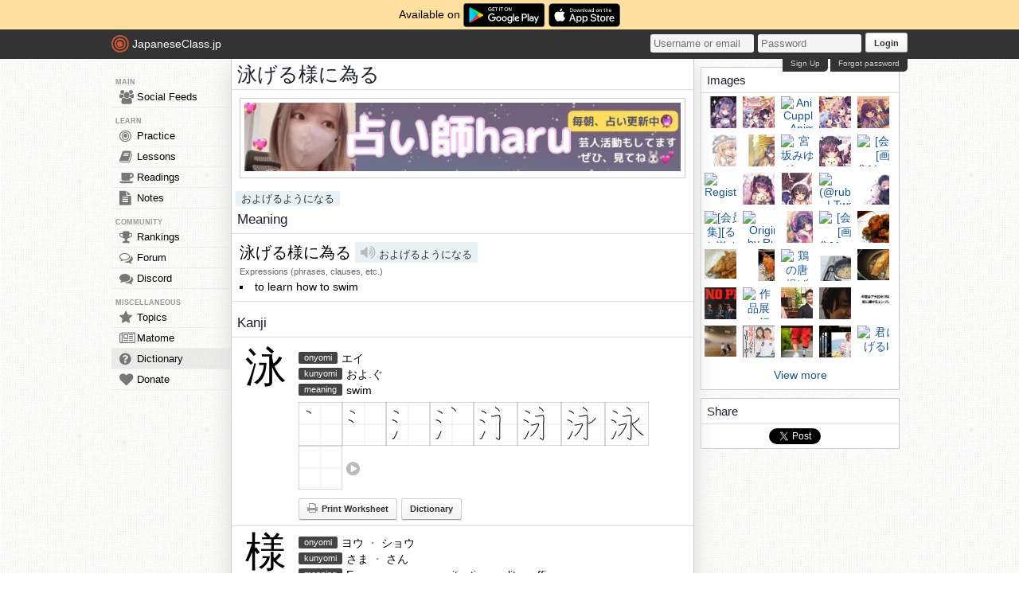

--- FILE ---
content_type: text/html; charset=utf-8
request_url: https://japaneseclass.jp/dictionary/%E6%B3%B3%E3%81%92%E3%82%8B%E6%A7%98%E3%81%AB%E7%82%BA%E3%82%8B
body_size: 12693
content:
<!DOCTYPE html><html><head><!-- Google tag (gtag.js)--><script async src="https://www.googletagmanager.com/gtag/js?id=G-DNG93ZD7P1" type="b19c6764741dad7e2b202e6b-text/javascript"></script><script type="b19c6764741dad7e2b202e6b-text/javascript">window.dataLayer = window.dataLayer || [];
function gtag(){dataLayer.push(arguments);}
gtag('js', new Date());
gtag('config', 'G-DNG93ZD7P1');
</script><link rel="dns-prefetch" href="https://cdn.japaneseclass.jp"><meta charset="utf-8"><!-- verification codes--><meta name="y_key" content="eed5acc5360ba626"><meta name="google-site-verification" content="NU4y71Mg9hLhJZ31r1wKR84zgXB4L_2q5v5SbfJZSHA"><meta name="msvalidate.01" content="D65BDFC535FC6BCAE927F1843D4FE9AA"><meta name="p:domain_verify" content="f137121c58fd97ae65c72aac1730cb14"><meta property="fb:app_id" content="246148497593"><meta property="og:app_id" content="246148497593"><meta name="alexaVerifyID" content="kL7SN9uSdZWpRmxoRxtZLFIRfHI"><meta name="viewport" content="initial-scale=1,maximum-scale=1,user-scalable=no"><!--if lt IE 9<script type="text/javascript" src="http://cdnjs.cloudflare.com/ajax/libs/html5shiv/3.7/html5shiv-printshiv.min.js"></script>
<script type="text/javascript" src="http://cdnjs.cloudflare.com/ajax/libs/es5-shim/3.4.0/es5-sham.min.js"></script>
<script type="text/javascript" src="http://cdnjs.cloudflare.com/ajax/libs/es5-shim/4.1.0/es5-sham.min.js"></script>
<script type="text/javascript" src="http://cdnjs.cloudflare.com/ajax/libs/selectivizr/1.0.2/selectivizr-min.js"></script>
<script type="text/javascript" src="http://cdnjs.cloudflare.com/ajax/libs/json2/20130526/json2.min.js"></script>
<sciprt type="text/javascript" src="http://cdnjs.cloudflare.com/ajax/libs/placeholders/3.0.2/placeholders.js"></script>
--><link rel="shortcut icon" href="https://cdn.japaneseclass.jp/assets/favicon.ico" type="image/x-icon"><link rel="icon" href="https://cdn.japaneseclass.jp/assets/favicon.ico" sizes="32x32"><link rel="stylesheet" type="text/css" href="https://cdn.japaneseclass.jp/build/stylus/base.css?ver=835"><!--!{ads.print(user, 'popupunder')}--><script type="b19c6764741dad7e2b202e6b-text/javascript" src="//connect.facebook.net/en_US/all.js"></script><script type="b19c6764741dad7e2b202e6b-text/javascript">var bian = bian || {};
bian.user = null;
bian.isBot = false;
bian.tempUser = null;
bian.quests = null;
bian.constants = {"LEVEL_REQUIREMENTS":{"1":0,"2":4000,"3":12000,"4":27000,"5":52000,"6":97000,"7":170000,"8":270000,"9":380000}};
var jcjp = {
  gap: 1769043427568 - Date.now(),
  now: 1769043427568
};

</script><meta name="verify-admitad" content="0f23a69571"><meta http-equiv="content-language" content="ja,en"><meta name="description" content="Translation for 泳げる様に為る with kanji, meanings, readings, sentences, compounds, images, wikipedia, and news"><meta name="keyword" content="Japanese, English, translation, 泳げる様に為る, kanji, meanings, images, readings, sentences, compounds, news, wikipedia"><title>泳げる様に為る (およげるようになる) - Japanese-English Dictionary - JapaneseClass.jp</title></head><body><div class="body-wrapper"><div class="announcement">Available on <a href="https://play.google.com/store/apps/details?id=com.japaneseclass" target="_blank"><img class="middle" height="30" src="/images/logos/google-play.svg" alt="Google Play"></a><a class="ml5" href="https://apps.apple.com/us/app/japaneseclass-jp/id1606083467" target="_blank"><img class="middle" height="30" src="/images/logos/app-store.svg" alt="App Store"></a></div><div class="body has-announcement"><div id="fb-root"> </div><header><div id="header"><a class="logo" href="/"><i class="logo-circle fa fa-bullseye fa-5x"></i><span class="jcjp">JapaneseClass.jp</span><!--img(src='/assets/images/jcjp-logo.png')--></a><div class="pull-right right-head login-form"><form action="/auth/login" method="post"><input class="login-input" type="text" placeholder="Username or email" name="username"><input class="login-input" type="password" placeholder="Password" name="password"><button type="submit">Login</button></form><div class="under-header-link forgot-link pull-right">Forgot password</div><div class="under-header-link pull-right mr3" id="react-signup-link"></div></div></div></header><div class="wrapper"><nav><ul id="nav"><li class="header_li_menu">MAIN</li><li class="menu-feeds"><a href="/feeds"><i class="fa fa-group fa-lg"></i>Social Feeds</a></li><li class="header_li_menu">LEARN</li><li class="menu-practice"><a href="/practice"> <i class="fa fa-bullseye fa-lg"></i>Practice</a></li><li class="menu-lessons"><a href="/lessons"><i class="fa fa-book fa-lg"></i>Lessons</a></li><li class="menu-readings"><a href="/readings/list/h"><i class="fa fa-coffee fa-lg"></i>Readings</a></li><li class="menu-notes"><a href="/notes"><i class="fa fa-file-text fa-lg"></i>Notes</a></li><li class="header_li_menu">COMMUNITY</li><li class="menu-ranking"><a href="/user/ranking"><i class="fa fa-trophy fa-lg"></i>Rankings</a></li><li class="menu-forum"><a href="/forum"><i class="fa fa-comments-o fa-lg"></i>Forum</a></li><li class="menu-chat"><a target="_blank" href="https://discord.com/invite/eXGtSpECUb"><!--a(href='/chat')--><i class="fa fa-comments fa-lg"></i>Discord</a></li><!--li.header_li_menu GAME--><!--li: a()i.fa.fa-sun.fa-lg
| Avatar--><li class="header_li_menu">MISCELLANEOUS</li><li class="menu-trends"><a href="/trends/list/all"><i class="fa fa-star fa-lg"></i>Topics</a></li><li><a href="/matome"><i class="fa fa-newspaper-o fa-lg"></i>Matome</a></li><li class="menu-selected"><a href="/dictionary"><i class="fa fa-question-circle fa-lg"></i>Dictionary</a></li><li class="mb30"><a href="/donate"><i class="fa fa-heart fa-lg"></i>Donate</a></li></ul></nav><div id="content"><h1 class="dictionary pb6 kanji-xl">泳げる様に為る </h1><div class="center mt10"><div class="center p5 box m10">
      <a href="https://www.youtube.com/@jeanne6663" target="_blank" rel="nofollow"><img border="0" style="width:100%" alt="jeanne6663" src="https://japaneseclass.jp/images/ads/haru.jpg"></a>
    </div></div><div class="pt6"><a class="item light big ml5" href="/dictionary/およげるようになる">およげるようになる</a></div><h2>Meaning</h2><div class="edict mb10"><div class="p10 bottom-solid"><span class="kanji-l">泳げる様に為る</span><span class="item light big ml5 mb5"><i class="fa fa-volume-up js-audio" data-ogg="/assets/mp3/edict/50667.ogg" data-mp3="/assets/mp3/edict/50667.mp3" onClick="if (!window.__cfRLUnblockHandlers) return false; bian.clickAudio(event, this)" data-cf-modified-b19c6764741dad7e2b202e6b-=""></i>
およげるようになる</span><div><div class="info_data_no_italic">Expressions (phrases, clauses, etc.)</div><ul><li>to learn how to swim</li></ul></div></div></div><!--| !{ads.print(user, '468x60', true)}--><h2>Kanji</h2><ul class="kanji-list mb10"><li class="p7 overflow-hidden bottom-solid pv10"><!-- kanji--><div class="pull-left kanji-super literal ph10">泳</div><ul class="pull-left readings pl5"><!-- onyomi--><li><span class="item dark mr5 pull-left">onyomi</span><span class="mr20 kanji-s pull-left w360">エイ</span></li><!-- kunyomi--><li><span class="item dark mr5 pull-left">kunyomi</span><span class="mr5 kanji-s pull-left w360">およ.ぐ</span></li><!-- meaning--><li><span class="mr5 item dark pull-left">meaning</span><span class="pull-left w360">swim</span></li><!-- strokes--><li class="mt5 kanji-vg" id="vg06cf3"><svg class="middle vg06cf3" preserveAspectRatio="xMinYMin" viewBox="0 0 109 109" x="0" y="0" width="55" height="55"><!-- grid box--><rect x="0" y="0" height="109" width="109" style="fill:#FFF;stroke:#666;stroke-width:1"></rect><path d="M0,55.5L109,55.5" stroke="#DDD"></path><path d="M55.5,0L55.5,109" stroke="#DDD"></path><!-- strokes--><path d="M19.88,21.75c3.75,1.16,9.68,4.78,10.62,6.59" style="fill:none;stroke:#000000;stroke-width:2;stroke-linecap:round;stroke-linejoin:round;"></path></svg><svg class="middle vg06cf3" preserveAspectRatio="xMinYMin" viewBox="0 0 109 109" x="0" y="0" width="55" height="55"><!-- grid box--><rect x="0" y="0" height="109" width="109" style="fill:#FFF;stroke:#666;stroke-width:1"></rect><path d="M0,55.5L109,55.5" stroke="#DDD"></path><path d="M55.5,0L55.5,109" stroke="#DDD"></path><!-- strokes--><path d="M19.88,21.75c3.75,1.16,9.68,4.78,10.62,6.59" style="fill:none;stroke:#000000;stroke-width:2;stroke-linecap:round;stroke-linejoin:round;"></path><path d="M15.75,44.5c4.06,1.15,10.48,4.72,11.5,6.5" style="fill:none;stroke:#000000;stroke-width:2;stroke-linecap:round;stroke-linejoin:round;"></path></svg><svg class="middle vg06cf3" preserveAspectRatio="xMinYMin" viewBox="0 0 109 109" x="0" y="0" width="55" height="55"><!-- grid box--><rect x="0" y="0" height="109" width="109" style="fill:#FFF;stroke:#666;stroke-width:1"></rect><path d="M0,55.5L109,55.5" stroke="#DDD"></path><path d="M55.5,0L55.5,109" stroke="#DDD"></path><!-- strokes--><path d="M19.88,21.75c3.75,1.16,9.68,4.78,10.62,6.59" style="fill:none;stroke:#000000;stroke-width:2;stroke-linecap:round;stroke-linejoin:round;"></path><path d="M15.75,44.5c4.06,1.15,10.48,4.72,11.5,6.5" style="fill:none;stroke:#000000;stroke-width:2;stroke-linecap:round;stroke-linejoin:round;"></path><path d="M16,91.21c2,0.42,3.31-0.14,4.25-1.75c2.75-4.7,5-9.95,7.5-15.95" style="fill:none;stroke:#000000;stroke-width:2;stroke-linecap:round;stroke-linejoin:round;"></path></svg><svg class="middle vg06cf3" preserveAspectRatio="xMinYMin" viewBox="0 0 109 109" x="0" y="0" width="55" height="55"><!-- grid box--><rect x="0" y="0" height="109" width="109" style="fill:#FFF;stroke:#666;stroke-width:1"></rect><path d="M0,55.5L109,55.5" stroke="#DDD"></path><path d="M55.5,0L55.5,109" stroke="#DDD"></path><!-- strokes--><path d="M19.88,21.75c3.75,1.16,9.68,4.78,10.62,6.59" style="fill:none;stroke:#000000;stroke-width:2;stroke-linecap:round;stroke-linejoin:round;"></path><path d="M15.75,44.5c4.06,1.15,10.48,4.72,11.5,6.5" style="fill:none;stroke:#000000;stroke-width:2;stroke-linecap:round;stroke-linejoin:round;"></path><path d="M16,91.21c2,0.42,3.31-0.14,4.25-1.75c2.75-4.7,5-9.95,7.5-15.95" style="fill:none;stroke:#000000;stroke-width:2;stroke-linecap:round;stroke-linejoin:round;"></path><path d="M54.25,13.5c4.83,2.47,8.69,5.86,10.14,9.25" style="fill:none;stroke:#000000;stroke-width:2;stroke-linecap:round;stroke-linejoin:round;"></path></svg><svg class="middle vg06cf3" preserveAspectRatio="xMinYMin" viewBox="0 0 109 109" x="0" y="0" width="55" height="55"><!-- grid box--><rect x="0" y="0" height="109" width="109" style="fill:#FFF;stroke:#666;stroke-width:1"></rect><path d="M0,55.5L109,55.5" stroke="#DDD"></path><path d="M55.5,0L55.5,109" stroke="#DDD"></path><!-- strokes--><path d="M19.88,21.75c3.75,1.16,9.68,4.78,10.62,6.59" style="fill:none;stroke:#000000;stroke-width:2;stroke-linecap:round;stroke-linejoin:round;"></path><path d="M15.75,44.5c4.06,1.15,10.48,4.72,11.5,6.5" style="fill:none;stroke:#000000;stroke-width:2;stroke-linecap:round;stroke-linejoin:round;"></path><path d="M16,91.21c2,0.42,3.31-0.14,4.25-1.75c2.75-4.7,5-9.95,7.5-15.95" style="fill:none;stroke:#000000;stroke-width:2;stroke-linecap:round;stroke-linejoin:round;"></path><path d="M54.25,13.5c4.83,2.47,8.69,5.86,10.14,9.25" style="fill:none;stroke:#000000;stroke-width:2;stroke-linecap:round;stroke-linejoin:round;"></path><path d="M44.69,35.25c1.19,0.41,2.78,0.62,4.63,0.31c3.43-0.56,7.89-2.14,12.15-2.64c1.75-0.21,3.78,1.08,3.78,4.33c0,15.75-0.48,47.72-0.49,52.27c-0.01,7.98-6.01,1.98-8.47-0.08" style="fill:none;stroke:#000000;stroke-width:2;stroke-linecap:round;stroke-linejoin:round;"></path></svg><svg class="middle vg06cf3" preserveAspectRatio="xMinYMin" viewBox="0 0 109 109" x="0" y="0" width="55" height="55"><!-- grid box--><rect x="0" y="0" height="109" width="109" style="fill:#FFF;stroke:#666;stroke-width:1"></rect><path d="M0,55.5L109,55.5" stroke="#DDD"></path><path d="M55.5,0L55.5,109" stroke="#DDD"></path><!-- strokes--><path d="M19.88,21.75c3.75,1.16,9.68,4.78,10.62,6.59" style="fill:none;stroke:#000000;stroke-width:2;stroke-linecap:round;stroke-linejoin:round;"></path><path d="M15.75,44.5c4.06,1.15,10.48,4.72,11.5,6.5" style="fill:none;stroke:#000000;stroke-width:2;stroke-linecap:round;stroke-linejoin:round;"></path><path d="M16,91.21c2,0.42,3.31-0.14,4.25-1.75c2.75-4.7,5-9.95,7.5-15.95" style="fill:none;stroke:#000000;stroke-width:2;stroke-linecap:round;stroke-linejoin:round;"></path><path d="M54.25,13.5c4.83,2.47,8.69,5.86,10.14,9.25" style="fill:none;stroke:#000000;stroke-width:2;stroke-linecap:round;stroke-linejoin:round;"></path><path d="M44.69,35.25c1.19,0.41,2.78,0.62,4.63,0.31c3.43-0.56,7.89-2.14,12.15-2.64c1.75-0.21,3.78,1.08,3.78,4.33c0,15.75-0.48,47.72-0.49,52.27c-0.01,7.98-6.01,1.98-8.47-0.08" style="fill:none;stroke:#000000;stroke-width:2;stroke-linecap:round;stroke-linejoin:round;"></path><path d="M34.25,57.21c1.27,0.23,2.7,0.21,4.03-0.05c4.6-0.91,9.14-2.1,11.25-3c2.12-0.91,3.94,0.73,3.18,2.72c-4.1,10.72-10.92,21.44-19.19,27.75" style="fill:none;stroke:#000000;stroke-width:2;stroke-linecap:round;stroke-linejoin:round;"></path></svg><svg class="middle vg06cf3" preserveAspectRatio="xMinYMin" viewBox="0 0 109 109" x="0" y="0" width="55" height="55"><!-- grid box--><rect x="0" y="0" height="109" width="109" style="fill:#FFF;stroke:#666;stroke-width:1"></rect><path d="M0,55.5L109,55.5" stroke="#DDD"></path><path d="M55.5,0L55.5,109" stroke="#DDD"></path><!-- strokes--><path d="M19.88,21.75c3.75,1.16,9.68,4.78,10.62,6.59" style="fill:none;stroke:#000000;stroke-width:2;stroke-linecap:round;stroke-linejoin:round;"></path><path d="M15.75,44.5c4.06,1.15,10.48,4.72,11.5,6.5" style="fill:none;stroke:#000000;stroke-width:2;stroke-linecap:round;stroke-linejoin:round;"></path><path d="M16,91.21c2,0.42,3.31-0.14,4.25-1.75c2.75-4.7,5-9.95,7.5-15.95" style="fill:none;stroke:#000000;stroke-width:2;stroke-linecap:round;stroke-linejoin:round;"></path><path d="M54.25,13.5c4.83,2.47,8.69,5.86,10.14,9.25" style="fill:none;stroke:#000000;stroke-width:2;stroke-linecap:round;stroke-linejoin:round;"></path><path d="M44.69,35.25c1.19,0.41,2.78,0.62,4.63,0.31c3.43-0.56,7.89-2.14,12.15-2.64c1.75-0.21,3.78,1.08,3.78,4.33c0,15.75-0.48,47.72-0.49,52.27c-0.01,7.98-6.01,1.98-8.47-0.08" style="fill:none;stroke:#000000;stroke-width:2;stroke-linecap:round;stroke-linejoin:round;"></path><path d="M34.25,57.21c1.27,0.23,2.7,0.21,4.03-0.05c4.6-0.91,9.14-2.1,11.25-3c2.12-0.91,3.94,0.73,3.18,2.72c-4.1,10.72-10.92,21.44-19.19,27.75" style="fill:none;stroke:#000000;stroke-width:2;stroke-linecap:round;stroke-linejoin:round;"></path><path d="M84.73,39.85c0.02,1.03-0.33,2.13-0.96,2.86c-3.64,4.2-10.51,9.32-16.16,11.43" style="fill:none;stroke:#000000;stroke-width:2;stroke-linecap:round;stroke-linejoin:round;"></path></svg><svg class="middle vg06cf3" preserveAspectRatio="xMinYMin" viewBox="0 0 109 109" x="0" y="0" width="55" height="55"><!-- grid box--><rect x="0" y="0" height="109" width="109" style="fill:#FFF;stroke:#666;stroke-width:1"></rect><path d="M0,55.5L109,55.5" stroke="#DDD"></path><path d="M55.5,0L55.5,109" stroke="#DDD"></path><!-- strokes--><path class="stroke" d="M19.88,21.75c3.75,1.16,9.68,4.78,10.62,6.59" style="fill:none;stroke:#000000;stroke-width:2;stroke-linecap:round;stroke-linejoin:round;"></path><path class="stroke" d="M15.75,44.5c4.06,1.15,10.48,4.72,11.5,6.5" style="fill:none;stroke:#000000;stroke-width:2;stroke-linecap:round;stroke-linejoin:round;"></path><path class="stroke" d="M16,91.21c2,0.42,3.31-0.14,4.25-1.75c2.75-4.7,5-9.95,7.5-15.95" style="fill:none;stroke:#000000;stroke-width:2;stroke-linecap:round;stroke-linejoin:round;"></path><path class="stroke" d="M54.25,13.5c4.83,2.47,8.69,5.86,10.14,9.25" style="fill:none;stroke:#000000;stroke-width:2;stroke-linecap:round;stroke-linejoin:round;"></path><path class="stroke" d="M44.69,35.25c1.19,0.41,2.78,0.62,4.63,0.31c3.43-0.56,7.89-2.14,12.15-2.64c1.75-0.21,3.78,1.08,3.78,4.33c0,15.75-0.48,47.72-0.49,52.27c-0.01,7.98-6.01,1.98-8.47-0.08" style="fill:none;stroke:#000000;stroke-width:2;stroke-linecap:round;stroke-linejoin:round;"></path><path class="stroke" d="M34.25,57.21c1.27,0.23,2.7,0.21,4.03-0.05c4.6-0.91,9.14-2.1,11.25-3c2.12-0.91,3.94,0.73,3.18,2.72c-4.1,10.72-10.92,21.44-19.19,27.75" style="fill:none;stroke:#000000;stroke-width:2;stroke-linecap:round;stroke-linejoin:round;"></path><path class="stroke" d="M84.73,39.85c0.02,1.03-0.33,2.13-0.96,2.86c-3.64,4.2-10.51,9.32-16.16,11.43" style="fill:none;stroke:#000000;stroke-width:2;stroke-linecap:round;stroke-linejoin:round;"></path><path class="stroke" d="M66.75,54.62c5.68,7.75,14.79,17.92,21.77,23.62c2.11,1.72,3.59,3.26,6.61,4.13" style="fill:none;stroke:#000000;stroke-width:2;stroke-linecap:round;stroke-linejoin:round;"></path></svg><svg class="middle" id="animated-vg06cf3" preserveAspectRatio="xMinYMin" viewBox="0 0 109 109" x="0" y="0" width="55" height="55"><!-- grid box--><rect x="0" y="0" height="109" width="109" style="fill:#FFF;stroke:#666;stroke-width:1"></rect><path d="M0,55.5L109,55.5" stroke="#DDD"></path><path d="M55.5,0L55.5,109" stroke="#DDD"></path></svg><i class="fa fa-play-circle m5 js-stroke vg06cf3-btn"></i></li><div class="mt10"><a class="button" href="/lessons/kanji/worksheets-pdf/泳" target="_blank"><i class="fa fa-print mr5 fs14"></i><span>Print Worksheet</span></a><a class="button" href="/dictionary/泳" target="_blank">Dictionary</a></div></ul></li><li class="p7 overflow-hidden bottom-solid pv10"><!-- kanji--><div class="pull-left kanji-super literal ph10">様</div><ul class="pull-left readings pl5"><!-- onyomi--><li><span class="item dark mr5 pull-left">onyomi</span><span class="mr20 kanji-s pull-left w360">ヨウ<span class="text_weak"> ・ </span>ショウ</span></li><!-- kunyomi--><li><span class="item dark mr5 pull-left">kunyomi</span><span class="mr5 kanji-s pull-left w360">さま<span class="text_weak"> ・ </span>さん</span></li><!-- meaning--><li><span class="mr5 item dark pull-left">meaning</span><span class="pull-left w360">Esq.; way; manner; situation; polite suffix</span></li><!-- strokes--><li class="mt5 kanji-vg" id="vg069d8"><svg class="middle vg069d8" preserveAspectRatio="xMinYMin" viewBox="0 0 109 109" x="0" y="0" width="55" height="55"><!-- grid box--><rect x="0" y="0" height="109" width="109" style="fill:#FFF;stroke:#666;stroke-width:1"></rect><path d="M0,55.5L109,55.5" stroke="#DDD"></path><path d="M55.5,0L55.5,109" stroke="#DDD"></path><!-- strokes--><path d="M9.28,39.91c1.6,0.34,3.76,0.26,5.11,0.19c6.22-0.32,16.3-1.63,24.4-3.29c1.26-0.26,2.84-0.43,4.22-0.22" style="fill:none;stroke:#000000;stroke-width:2;stroke-linecap:round;stroke-linejoin:round;"></path></svg><svg class="middle vg069d8" preserveAspectRatio="xMinYMin" viewBox="0 0 109 109" x="0" y="0" width="55" height="55"><!-- grid box--><rect x="0" y="0" height="109" width="109" style="fill:#FFF;stroke:#666;stroke-width:1"></rect><path d="M0,55.5L109,55.5" stroke="#DDD"></path><path d="M55.5,0L55.5,109" stroke="#DDD"></path><!-- strokes--><path d="M9.28,39.91c1.6,0.34,3.76,0.26,5.11,0.19c6.22-0.32,16.3-1.63,24.4-3.29c1.26-0.26,2.84-0.43,4.22-0.22" style="fill:none;stroke:#000000;stroke-width:2;stroke-linecap:round;stroke-linejoin:round;"></path><path d="M28.11,15.75c1.38,1.38,2.04,3.38,2.04,5.17c0,0.81-0.04,52.36-0.05,71.7c0,3.25,0,5.58,0,6.62" style="fill:none;stroke:#000000;stroke-width:2;stroke-linecap:round;stroke-linejoin:round;"></path></svg><svg class="middle vg069d8" preserveAspectRatio="xMinYMin" viewBox="0 0 109 109" x="0" y="0" width="55" height="55"><!-- grid box--><rect x="0" y="0" height="109" width="109" style="fill:#FFF;stroke:#666;stroke-width:1"></rect><path d="M0,55.5L109,55.5" stroke="#DDD"></path><path d="M55.5,0L55.5,109" stroke="#DDD"></path><!-- strokes--><path d="M9.28,39.91c1.6,0.34,3.76,0.26,5.11,0.19c6.22-0.32,16.3-1.63,24.4-3.29c1.26-0.26,2.84-0.43,4.22-0.22" style="fill:none;stroke:#000000;stroke-width:2;stroke-linecap:round;stroke-linejoin:round;"></path><path d="M28.11,15.75c1.38,1.38,2.04,3.38,2.04,5.17c0,0.81-0.04,52.36-0.05,71.7c0,3.25,0,5.58,0,6.62" style="fill:none;stroke:#000000;stroke-width:2;stroke-linecap:round;stroke-linejoin:round;"></path><path d="M29.19,39.53c0,1.09-0.16,2.19-0.37,2.9c-3.88,12.96-9.13,23.42-17.19,34.32" style="fill:none;stroke:#000000;stroke-width:2;stroke-linecap:round;stroke-linejoin:round;"></path></svg><svg class="middle vg069d8" preserveAspectRatio="xMinYMin" viewBox="0 0 109 109" x="0" y="0" width="55" height="55"><!-- grid box--><rect x="0" y="0" height="109" width="109" style="fill:#FFF;stroke:#666;stroke-width:1"></rect><path d="M0,55.5L109,55.5" stroke="#DDD"></path><path d="M55.5,0L55.5,109" stroke="#DDD"></path><!-- strokes--><path d="M9.28,39.91c1.6,0.34,3.76,0.26,5.11,0.19c6.22-0.32,16.3-1.63,24.4-3.29c1.26-0.26,2.84-0.43,4.22-0.22" style="fill:none;stroke:#000000;stroke-width:2;stroke-linecap:round;stroke-linejoin:round;"></path><path d="M28.11,15.75c1.38,1.38,2.04,3.38,2.04,5.17c0,0.81-0.04,52.36-0.05,71.7c0,3.25,0,5.58,0,6.62" style="fill:none;stroke:#000000;stroke-width:2;stroke-linecap:round;stroke-linejoin:round;"></path><path d="M29.19,39.53c0,1.09-0.16,2.19-0.37,2.9c-3.88,12.96-9.13,23.42-17.19,34.32" style="fill:none;stroke:#000000;stroke-width:2;stroke-linecap:round;stroke-linejoin:round;"></path><path d="M33.22,48.9c2.37,1.59,6.28,5.76,8.28,8.85" style="fill:none;stroke:#000000;stroke-width:2;stroke-linecap:round;stroke-linejoin:round;"></path></svg><svg class="middle vg069d8" preserveAspectRatio="xMinYMin" viewBox="0 0 109 109" x="0" y="0" width="55" height="55"><!-- grid box--><rect x="0" y="0" height="109" width="109" style="fill:#FFF;stroke:#666;stroke-width:1"></rect><path d="M0,55.5L109,55.5" stroke="#DDD"></path><path d="M55.5,0L55.5,109" stroke="#DDD"></path><!-- strokes--><path d="M9.28,39.91c1.6,0.34,3.76,0.26,5.11,0.19c6.22-0.32,16.3-1.63,24.4-3.29c1.26-0.26,2.84-0.43,4.22-0.22" style="fill:none;stroke:#000000;stroke-width:2;stroke-linecap:round;stroke-linejoin:round;"></path><path d="M28.11,15.75c1.38,1.38,2.04,3.38,2.04,5.17c0,0.81-0.04,52.36-0.05,71.7c0,3.25,0,5.58,0,6.62" style="fill:none;stroke:#000000;stroke-width:2;stroke-linecap:round;stroke-linejoin:round;"></path><path d="M29.19,39.53c0,1.09-0.16,2.19-0.37,2.9c-3.88,12.96-9.13,23.42-17.19,34.32" style="fill:none;stroke:#000000;stroke-width:2;stroke-linecap:round;stroke-linejoin:round;"></path><path d="M33.22,48.9c2.37,1.59,6.28,5.76,8.28,8.85" style="fill:none;stroke:#000000;stroke-width:2;stroke-linecap:round;stroke-linejoin:round;"></path><path d="M54.52,13.83c3.1,1.66,8.02,6.81,8.79,9.38" style="fill:none;stroke:#000000;stroke-width:2;stroke-linecap:round;stroke-linejoin:round;"></path></svg><svg class="middle vg069d8" preserveAspectRatio="xMinYMin" viewBox="0 0 109 109" x="0" y="0" width="55" height="55"><!-- grid box--><rect x="0" y="0" height="109" width="109" style="fill:#FFF;stroke:#666;stroke-width:1"></rect><path d="M0,55.5L109,55.5" stroke="#DDD"></path><path d="M55.5,0L55.5,109" stroke="#DDD"></path><!-- strokes--><path d="M9.28,39.91c1.6,0.34,3.76,0.26,5.11,0.19c6.22-0.32,16.3-1.63,24.4-3.29c1.26-0.26,2.84-0.43,4.22-0.22" style="fill:none;stroke:#000000;stroke-width:2;stroke-linecap:round;stroke-linejoin:round;"></path><path d="M28.11,15.75c1.38,1.38,2.04,3.38,2.04,5.17c0,0.81-0.04,52.36-0.05,71.7c0,3.25,0,5.58,0,6.62" style="fill:none;stroke:#000000;stroke-width:2;stroke-linecap:round;stroke-linejoin:round;"></path><path d="M29.19,39.53c0,1.09-0.16,2.19-0.37,2.9c-3.88,12.96-9.13,23.42-17.19,34.32" style="fill:none;stroke:#000000;stroke-width:2;stroke-linecap:round;stroke-linejoin:round;"></path><path d="M33.22,48.9c2.37,1.59,6.28,5.76,8.28,8.85" style="fill:none;stroke:#000000;stroke-width:2;stroke-linecap:round;stroke-linejoin:round;"></path><path d="M54.52,13.83c3.1,1.66,8.02,6.81,8.79,9.38" style="fill:none;stroke:#000000;stroke-width:2;stroke-linecap:round;stroke-linejoin:round;"></path><path d="M83.52,11.39c0.04,0.37,0.07,0.96-0.07,1.49c-0.7,2.6-3.57,7.24-8.57,12.12" style="fill:none;stroke:#000000;stroke-width:2;stroke-linecap:round;stroke-linejoin:round;"></path></svg><svg class="middle vg069d8" preserveAspectRatio="xMinYMin" viewBox="0 0 109 109" x="0" y="0" width="55" height="55"><!-- grid box--><rect x="0" y="0" height="109" width="109" style="fill:#FFF;stroke:#666;stroke-width:1"></rect><path d="M0,55.5L109,55.5" stroke="#DDD"></path><path d="M55.5,0L55.5,109" stroke="#DDD"></path><!-- strokes--><path d="M9.28,39.91c1.6,0.34,3.76,0.26,5.11,0.19c6.22-0.32,16.3-1.63,24.4-3.29c1.26-0.26,2.84-0.43,4.22-0.22" style="fill:none;stroke:#000000;stroke-width:2;stroke-linecap:round;stroke-linejoin:round;"></path><path d="M28.11,15.75c1.38,1.38,2.04,3.38,2.04,5.17c0,0.81-0.04,52.36-0.05,71.7c0,3.25,0,5.58,0,6.62" style="fill:none;stroke:#000000;stroke-width:2;stroke-linecap:round;stroke-linejoin:round;"></path><path d="M29.19,39.53c0,1.09-0.16,2.19-0.37,2.9c-3.88,12.96-9.13,23.42-17.19,34.32" style="fill:none;stroke:#000000;stroke-width:2;stroke-linecap:round;stroke-linejoin:round;"></path><path d="M33.22,48.9c2.37,1.59,6.28,5.76,8.28,8.85" style="fill:none;stroke:#000000;stroke-width:2;stroke-linecap:round;stroke-linejoin:round;"></path><path d="M54.52,13.83c3.1,1.66,8.02,6.81,8.79,9.38" style="fill:none;stroke:#000000;stroke-width:2;stroke-linecap:round;stroke-linejoin:round;"></path><path d="M83.52,11.39c0.04,0.37,0.07,0.96-0.07,1.49c-0.7,2.6-3.57,7.24-8.57,12.12" style="fill:none;stroke:#000000;stroke-width:2;stroke-linecap:round;stroke-linejoin:round;"></path><path d="M49.5,30.14c2.38,0.49,4.8,0.25,7,0.01c6.9-0.76,19.36-2.1,26.49-2.72c2.37-0.21,5.38-0.17,7.5,0.09" style="fill:none;stroke:#000000;stroke-width:2;stroke-linecap:round;stroke-linejoin:round;"></path></svg><svg class="middle vg069d8" preserveAspectRatio="xMinYMin" viewBox="0 0 109 109" x="0" y="0" width="55" height="55"><!-- grid box--><rect x="0" y="0" height="109" width="109" style="fill:#FFF;stroke:#666;stroke-width:1"></rect><path d="M0,55.5L109,55.5" stroke="#DDD"></path><path d="M55.5,0L55.5,109" stroke="#DDD"></path><!-- strokes--><path d="M9.28,39.91c1.6,0.34,3.76,0.26,5.11,0.19c6.22-0.32,16.3-1.63,24.4-3.29c1.26-0.26,2.84-0.43,4.22-0.22" style="fill:none;stroke:#000000;stroke-width:2;stroke-linecap:round;stroke-linejoin:round;"></path><path d="M28.11,15.75c1.38,1.38,2.04,3.38,2.04,5.17c0,0.81-0.04,52.36-0.05,71.7c0,3.25,0,5.58,0,6.62" style="fill:none;stroke:#000000;stroke-width:2;stroke-linecap:round;stroke-linejoin:round;"></path><path d="M29.19,39.53c0,1.09-0.16,2.19-0.37,2.9c-3.88,12.96-9.13,23.42-17.19,34.32" style="fill:none;stroke:#000000;stroke-width:2;stroke-linecap:round;stroke-linejoin:round;"></path><path d="M33.22,48.9c2.37,1.59,6.28,5.76,8.28,8.85" style="fill:none;stroke:#000000;stroke-width:2;stroke-linecap:round;stroke-linejoin:round;"></path><path d="M54.52,13.83c3.1,1.66,8.02,6.81,8.79,9.38" style="fill:none;stroke:#000000;stroke-width:2;stroke-linecap:round;stroke-linejoin:round;"></path><path d="M83.52,11.39c0.04,0.37,0.07,0.96-0.07,1.49c-0.7,2.6-3.57,7.24-8.57,12.12" style="fill:none;stroke:#000000;stroke-width:2;stroke-linecap:round;stroke-linejoin:round;"></path><path d="M49.5,30.14c2.38,0.49,4.8,0.25,7,0.01c6.9-0.76,19.36-2.1,26.49-2.72c2.37-0.21,5.38-0.17,7.5,0.09" style="fill:none;stroke:#000000;stroke-width:2;stroke-linecap:round;stroke-linejoin:round;"></path><path d="M52.25,41.81c1.71,0.59,4.13,0.46,5.88,0.32c6.25-0.51,16.62-1.51,23.63-2.59c2.09-0.32,4.62-0.54,6.5-0.2" style="fill:none;stroke:#000000;stroke-width:2;stroke-linecap:round;stroke-linejoin:round;"></path></svg><svg class="middle vg069d8" preserveAspectRatio="xMinYMin" viewBox="0 0 109 109" x="0" y="0" width="55" height="55"><!-- grid box--><rect x="0" y="0" height="109" width="109" style="fill:#FFF;stroke:#666;stroke-width:1"></rect><path d="M0,55.5L109,55.5" stroke="#DDD"></path><path d="M55.5,0L55.5,109" stroke="#DDD"></path><!-- strokes--><path d="M9.28,39.91c1.6,0.34,3.76,0.26,5.11,0.19c6.22-0.32,16.3-1.63,24.4-3.29c1.26-0.26,2.84-0.43,4.22-0.22" style="fill:none;stroke:#000000;stroke-width:2;stroke-linecap:round;stroke-linejoin:round;"></path><path d="M28.11,15.75c1.38,1.38,2.04,3.38,2.04,5.17c0,0.81-0.04,52.36-0.05,71.7c0,3.25,0,5.58,0,6.62" style="fill:none;stroke:#000000;stroke-width:2;stroke-linecap:round;stroke-linejoin:round;"></path><path d="M29.19,39.53c0,1.09-0.16,2.19-0.37,2.9c-3.88,12.96-9.13,23.42-17.19,34.32" style="fill:none;stroke:#000000;stroke-width:2;stroke-linecap:round;stroke-linejoin:round;"></path><path d="M33.22,48.9c2.37,1.59,6.28,5.76,8.28,8.85" style="fill:none;stroke:#000000;stroke-width:2;stroke-linecap:round;stroke-linejoin:round;"></path><path d="M54.52,13.83c3.1,1.66,8.02,6.81,8.79,9.38" style="fill:none;stroke:#000000;stroke-width:2;stroke-linecap:round;stroke-linejoin:round;"></path><path d="M83.52,11.39c0.04,0.37,0.07,0.96-0.07,1.49c-0.7,2.6-3.57,7.24-8.57,12.12" style="fill:none;stroke:#000000;stroke-width:2;stroke-linecap:round;stroke-linejoin:round;"></path><path d="M49.5,30.14c2.38,0.49,4.8,0.25,7,0.01c6.9-0.76,19.36-2.1,26.49-2.72c2.37-0.21,5.38-0.17,7.5,0.09" style="fill:none;stroke:#000000;stroke-width:2;stroke-linecap:round;stroke-linejoin:round;"></path><path d="M52.25,41.81c1.71,0.59,4.13,0.46,5.88,0.32c6.25-0.51,16.62-1.51,23.63-2.59c2.09-0.32,4.62-0.54,6.5-0.2" style="fill:none;stroke:#000000;stroke-width:2;stroke-linecap:round;stroke-linejoin:round;"></path><path d="M47.5,54.39c2.62,0.36,5.06,0.22,7.36,0c8.21-0.8,24.79-2.29,33.27-2.96c2.49-0.19,5.24-0.31,8.12,0.08" style="fill:none;stroke:#000000;stroke-width:2;stroke-linecap:round;stroke-linejoin:round;"></path></svg><svg class="middle vg069d8" preserveAspectRatio="xMinYMin" viewBox="0 0 109 109" x="0" y="0" width="55" height="55"><!-- grid box--><rect x="0" y="0" height="109" width="109" style="fill:#FFF;stroke:#666;stroke-width:1"></rect><path d="M0,55.5L109,55.5" stroke="#DDD"></path><path d="M55.5,0L55.5,109" stroke="#DDD"></path><!-- strokes--><path d="M9.28,39.91c1.6,0.34,3.76,0.26,5.11,0.19c6.22-0.32,16.3-1.63,24.4-3.29c1.26-0.26,2.84-0.43,4.22-0.22" style="fill:none;stroke:#000000;stroke-width:2;stroke-linecap:round;stroke-linejoin:round;"></path><path d="M28.11,15.75c1.38,1.38,2.04,3.38,2.04,5.17c0,0.81-0.04,52.36-0.05,71.7c0,3.25,0,5.58,0,6.62" style="fill:none;stroke:#000000;stroke-width:2;stroke-linecap:round;stroke-linejoin:round;"></path><path d="M29.19,39.53c0,1.09-0.16,2.19-0.37,2.9c-3.88,12.96-9.13,23.42-17.19,34.32" style="fill:none;stroke:#000000;stroke-width:2;stroke-linecap:round;stroke-linejoin:round;"></path><path d="M33.22,48.9c2.37,1.59,6.28,5.76,8.28,8.85" style="fill:none;stroke:#000000;stroke-width:2;stroke-linecap:round;stroke-linejoin:round;"></path><path d="M54.52,13.83c3.1,1.66,8.02,6.81,8.79,9.38" style="fill:none;stroke:#000000;stroke-width:2;stroke-linecap:round;stroke-linejoin:round;"></path><path d="M83.52,11.39c0.04,0.37,0.07,0.96-0.07,1.49c-0.7,2.6-3.57,7.24-8.57,12.12" style="fill:none;stroke:#000000;stroke-width:2;stroke-linecap:round;stroke-linejoin:round;"></path><path d="M49.5,30.14c2.38,0.49,4.8,0.25,7,0.01c6.9-0.76,19.36-2.1,26.49-2.72c2.37-0.21,5.38-0.17,7.5,0.09" style="fill:none;stroke:#000000;stroke-width:2;stroke-linecap:round;stroke-linejoin:round;"></path><path d="M52.25,41.81c1.71,0.59,4.13,0.46,5.88,0.32c6.25-0.51,16.62-1.51,23.63-2.59c2.09-0.32,4.62-0.54,6.5-0.2" style="fill:none;stroke:#000000;stroke-width:2;stroke-linecap:round;stroke-linejoin:round;"></path><path d="M47.5,54.39c2.62,0.36,5.06,0.22,7.36,0c8.21-0.8,24.79-2.29,33.27-2.96c2.49-0.19,5.24-0.31,8.12,0.08" style="fill:none;stroke:#000000;stroke-width:2;stroke-linecap:round;stroke-linejoin:round;"></path><path d="M68.02,31.83c0.98,0.92,2.01,2.54,2.01,4.02c0,14.56-0.01,51.16-0.01,56.12c0,8.12-4.91,3.42-8.71,0.25" style="fill:none;stroke:#000000;stroke-width:2;stroke-linecap:round;stroke-linejoin:round;"></path></svg><svg class="middle vg069d8" preserveAspectRatio="xMinYMin" viewBox="0 0 109 109" x="0" y="0" width="55" height="55"><!-- grid box--><rect x="0" y="0" height="109" width="109" style="fill:#FFF;stroke:#666;stroke-width:1"></rect><path d="M0,55.5L109,55.5" stroke="#DDD"></path><path d="M55.5,0L55.5,109" stroke="#DDD"></path><!-- strokes--><path d="M9.28,39.91c1.6,0.34,3.76,0.26,5.11,0.19c6.22-0.32,16.3-1.63,24.4-3.29c1.26-0.26,2.84-0.43,4.22-0.22" style="fill:none;stroke:#000000;stroke-width:2;stroke-linecap:round;stroke-linejoin:round;"></path><path d="M28.11,15.75c1.38,1.38,2.04,3.38,2.04,5.17c0,0.81-0.04,52.36-0.05,71.7c0,3.25,0,5.58,0,6.62" style="fill:none;stroke:#000000;stroke-width:2;stroke-linecap:round;stroke-linejoin:round;"></path><path d="M29.19,39.53c0,1.09-0.16,2.19-0.37,2.9c-3.88,12.96-9.13,23.42-17.19,34.32" style="fill:none;stroke:#000000;stroke-width:2;stroke-linecap:round;stroke-linejoin:round;"></path><path d="M33.22,48.9c2.37,1.59,6.28,5.76,8.28,8.85" style="fill:none;stroke:#000000;stroke-width:2;stroke-linecap:round;stroke-linejoin:round;"></path><path d="M54.52,13.83c3.1,1.66,8.02,6.81,8.79,9.38" style="fill:none;stroke:#000000;stroke-width:2;stroke-linecap:round;stroke-linejoin:round;"></path><path d="M83.52,11.39c0.04,0.37,0.07,0.96-0.07,1.49c-0.7,2.6-3.57,7.24-8.57,12.12" style="fill:none;stroke:#000000;stroke-width:2;stroke-linecap:round;stroke-linejoin:round;"></path><path d="M49.5,30.14c2.38,0.49,4.8,0.25,7,0.01c6.9-0.76,19.36-2.1,26.49-2.72c2.37-0.21,5.38-0.17,7.5,0.09" style="fill:none;stroke:#000000;stroke-width:2;stroke-linecap:round;stroke-linejoin:round;"></path><path d="M52.25,41.81c1.71,0.59,4.13,0.46,5.88,0.32c6.25-0.51,16.62-1.51,23.63-2.59c2.09-0.32,4.62-0.54,6.5-0.2" style="fill:none;stroke:#000000;stroke-width:2;stroke-linecap:round;stroke-linejoin:round;"></path><path d="M47.5,54.39c2.62,0.36,5.06,0.22,7.36,0c8.21-0.8,24.79-2.29,33.27-2.96c2.49-0.19,5.24-0.31,8.12,0.08" style="fill:none;stroke:#000000;stroke-width:2;stroke-linecap:round;stroke-linejoin:round;"></path><path d="M68.02,31.83c0.98,0.92,2.01,2.54,2.01,4.02c0,14.56-0.01,51.16-0.01,56.12c0,8.12-4.91,3.42-8.71,0.25" style="fill:none;stroke:#000000;stroke-width:2;stroke-linecap:round;stroke-linejoin:round;"></path><path d="M48.77,62.21c2.84,1.24,7.33,5.08,8.04,7.01" style="fill:none;stroke:#000000;stroke-width:2;stroke-linecap:round;stroke-linejoin:round;"></path></svg><svg class="middle vg069d8" preserveAspectRatio="xMinYMin" viewBox="0 0 109 109" x="0" y="0" width="55" height="55"><!-- grid box--><rect x="0" y="0" height="109" width="109" style="fill:#FFF;stroke:#666;stroke-width:1"></rect><path d="M0,55.5L109,55.5" stroke="#DDD"></path><path d="M55.5,0L55.5,109" stroke="#DDD"></path><!-- strokes--><path d="M9.28,39.91c1.6,0.34,3.76,0.26,5.11,0.19c6.22-0.32,16.3-1.63,24.4-3.29c1.26-0.26,2.84-0.43,4.22-0.22" style="fill:none;stroke:#000000;stroke-width:2;stroke-linecap:round;stroke-linejoin:round;"></path><path d="M28.11,15.75c1.38,1.38,2.04,3.38,2.04,5.17c0,0.81-0.04,52.36-0.05,71.7c0,3.25,0,5.58,0,6.62" style="fill:none;stroke:#000000;stroke-width:2;stroke-linecap:round;stroke-linejoin:round;"></path><path d="M29.19,39.53c0,1.09-0.16,2.19-0.37,2.9c-3.88,12.96-9.13,23.42-17.19,34.32" style="fill:none;stroke:#000000;stroke-width:2;stroke-linecap:round;stroke-linejoin:round;"></path><path d="M33.22,48.9c2.37,1.59,6.28,5.76,8.28,8.85" style="fill:none;stroke:#000000;stroke-width:2;stroke-linecap:round;stroke-linejoin:round;"></path><path d="M54.52,13.83c3.1,1.66,8.02,6.81,8.79,9.38" style="fill:none;stroke:#000000;stroke-width:2;stroke-linecap:round;stroke-linejoin:round;"></path><path d="M83.52,11.39c0.04,0.37,0.07,0.96-0.07,1.49c-0.7,2.6-3.57,7.24-8.57,12.12" style="fill:none;stroke:#000000;stroke-width:2;stroke-linecap:round;stroke-linejoin:round;"></path><path d="M49.5,30.14c2.38,0.49,4.8,0.25,7,0.01c6.9-0.76,19.36-2.1,26.49-2.72c2.37-0.21,5.38-0.17,7.5,0.09" style="fill:none;stroke:#000000;stroke-width:2;stroke-linecap:round;stroke-linejoin:round;"></path><path d="M52.25,41.81c1.71,0.59,4.13,0.46,5.88,0.32c6.25-0.51,16.62-1.51,23.63-2.59c2.09-0.32,4.62-0.54,6.5-0.2" style="fill:none;stroke:#000000;stroke-width:2;stroke-linecap:round;stroke-linejoin:round;"></path><path d="M47.5,54.39c2.62,0.36,5.06,0.22,7.36,0c8.21-0.8,24.79-2.29,33.27-2.96c2.49-0.19,5.24-0.31,8.12,0.08" style="fill:none;stroke:#000000;stroke-width:2;stroke-linecap:round;stroke-linejoin:round;"></path><path d="M68.02,31.83c0.98,0.92,2.01,2.54,2.01,4.02c0,14.56-0.01,51.16-0.01,56.12c0,8.12-4.91,3.42-8.71,0.25" style="fill:none;stroke:#000000;stroke-width:2;stroke-linecap:round;stroke-linejoin:round;"></path><path d="M48.77,62.21c2.84,1.24,7.33,5.08,8.04,7.01" style="fill:none;stroke:#000000;stroke-width:2;stroke-linecap:round;stroke-linejoin:round;"></path><path d="M43.75,87.03c0.98,0.43,1.93,0.37,2.99-0.42c1.01-0.75,9.97-7.69,13.39-11.11" style="fill:none;stroke:#000000;stroke-width:2;stroke-linecap:round;stroke-linejoin:round;"></path></svg><svg class="middle vg069d8" preserveAspectRatio="xMinYMin" viewBox="0 0 109 109" x="0" y="0" width="55" height="55"><!-- grid box--><rect x="0" y="0" height="109" width="109" style="fill:#FFF;stroke:#666;stroke-width:1"></rect><path d="M0,55.5L109,55.5" stroke="#DDD"></path><path d="M55.5,0L55.5,109" stroke="#DDD"></path><!-- strokes--><path d="M9.28,39.91c1.6,0.34,3.76,0.26,5.11,0.19c6.22-0.32,16.3-1.63,24.4-3.29c1.26-0.26,2.84-0.43,4.22-0.22" style="fill:none;stroke:#000000;stroke-width:2;stroke-linecap:round;stroke-linejoin:round;"></path><path d="M28.11,15.75c1.38,1.38,2.04,3.38,2.04,5.17c0,0.81-0.04,52.36-0.05,71.7c0,3.25,0,5.58,0,6.62" style="fill:none;stroke:#000000;stroke-width:2;stroke-linecap:round;stroke-linejoin:round;"></path><path d="M29.19,39.53c0,1.09-0.16,2.19-0.37,2.9c-3.88,12.96-9.13,23.42-17.19,34.32" style="fill:none;stroke:#000000;stroke-width:2;stroke-linecap:round;stroke-linejoin:round;"></path><path d="M33.22,48.9c2.37,1.59,6.28,5.76,8.28,8.85" style="fill:none;stroke:#000000;stroke-width:2;stroke-linecap:round;stroke-linejoin:round;"></path><path d="M54.52,13.83c3.1,1.66,8.02,6.81,8.79,9.38" style="fill:none;stroke:#000000;stroke-width:2;stroke-linecap:round;stroke-linejoin:round;"></path><path d="M83.52,11.39c0.04,0.37,0.07,0.96-0.07,1.49c-0.7,2.6-3.57,7.24-8.57,12.12" style="fill:none;stroke:#000000;stroke-width:2;stroke-linecap:round;stroke-linejoin:round;"></path><path d="M49.5,30.14c2.38,0.49,4.8,0.25,7,0.01c6.9-0.76,19.36-2.1,26.49-2.72c2.37-0.21,5.38-0.17,7.5,0.09" style="fill:none;stroke:#000000;stroke-width:2;stroke-linecap:round;stroke-linejoin:round;"></path><path d="M52.25,41.81c1.71,0.59,4.13,0.46,5.88,0.32c6.25-0.51,16.62-1.51,23.63-2.59c2.09-0.32,4.62-0.54,6.5-0.2" style="fill:none;stroke:#000000;stroke-width:2;stroke-linecap:round;stroke-linejoin:round;"></path><path d="M47.5,54.39c2.62,0.36,5.06,0.22,7.36,0c8.21-0.8,24.79-2.29,33.27-2.96c2.49-0.19,5.24-0.31,8.12,0.08" style="fill:none;stroke:#000000;stroke-width:2;stroke-linecap:round;stroke-linejoin:round;"></path><path d="M68.02,31.83c0.98,0.92,2.01,2.54,2.01,4.02c0,14.56-0.01,51.16-0.01,56.12c0,8.12-4.91,3.42-8.71,0.25" style="fill:none;stroke:#000000;stroke-width:2;stroke-linecap:round;stroke-linejoin:round;"></path><path d="M48.77,62.21c2.84,1.24,7.33,5.08,8.04,7.01" style="fill:none;stroke:#000000;stroke-width:2;stroke-linecap:round;stroke-linejoin:round;"></path><path d="M43.75,87.03c0.98,0.43,1.93,0.37,2.99-0.42c1.01-0.75,9.97-7.69,13.39-11.11" style="fill:none;stroke:#000000;stroke-width:2;stroke-linecap:round;stroke-linejoin:round;"></path><path d="M90.03,59.14c0.07,0.63-0.06,1.22-0.45,1.72c-1.58,2.01-3.7,4.26-7.77,7.1" style="fill:none;stroke:#000000;stroke-width:2;stroke-linecap:round;stroke-linejoin:round;"></path></svg><svg class="middle vg069d8" preserveAspectRatio="xMinYMin" viewBox="0 0 109 109" x="0" y="0" width="55" height="55"><!-- grid box--><rect x="0" y="0" height="109" width="109" style="fill:#FFF;stroke:#666;stroke-width:1"></rect><path d="M0,55.5L109,55.5" stroke="#DDD"></path><path d="M55.5,0L55.5,109" stroke="#DDD"></path><!-- strokes--><path class="stroke" d="M9.28,39.91c1.6,0.34,3.76,0.26,5.11,0.19c6.22-0.32,16.3-1.63,24.4-3.29c1.26-0.26,2.84-0.43,4.22-0.22" style="fill:none;stroke:#000000;stroke-width:2;stroke-linecap:round;stroke-linejoin:round;"></path><path class="stroke" d="M28.11,15.75c1.38,1.38,2.04,3.38,2.04,5.17c0,0.81-0.04,52.36-0.05,71.7c0,3.25,0,5.58,0,6.62" style="fill:none;stroke:#000000;stroke-width:2;stroke-linecap:round;stroke-linejoin:round;"></path><path class="stroke" d="M29.19,39.53c0,1.09-0.16,2.19-0.37,2.9c-3.88,12.96-9.13,23.42-17.19,34.32" style="fill:none;stroke:#000000;stroke-width:2;stroke-linecap:round;stroke-linejoin:round;"></path><path class="stroke" d="M33.22,48.9c2.37,1.59,6.28,5.76,8.28,8.85" style="fill:none;stroke:#000000;stroke-width:2;stroke-linecap:round;stroke-linejoin:round;"></path><path class="stroke" d="M54.52,13.83c3.1,1.66,8.02,6.81,8.79,9.38" style="fill:none;stroke:#000000;stroke-width:2;stroke-linecap:round;stroke-linejoin:round;"></path><path class="stroke" d="M83.52,11.39c0.04,0.37,0.07,0.96-0.07,1.49c-0.7,2.6-3.57,7.24-8.57,12.12" style="fill:none;stroke:#000000;stroke-width:2;stroke-linecap:round;stroke-linejoin:round;"></path><path class="stroke" d="M49.5,30.14c2.38,0.49,4.8,0.25,7,0.01c6.9-0.76,19.36-2.1,26.49-2.72c2.37-0.21,5.38-0.17,7.5,0.09" style="fill:none;stroke:#000000;stroke-width:2;stroke-linecap:round;stroke-linejoin:round;"></path><path class="stroke" d="M52.25,41.81c1.71,0.59,4.13,0.46,5.88,0.32c6.25-0.51,16.62-1.51,23.63-2.59c2.09-0.32,4.62-0.54,6.5-0.2" style="fill:none;stroke:#000000;stroke-width:2;stroke-linecap:round;stroke-linejoin:round;"></path><path class="stroke" d="M47.5,54.39c2.62,0.36,5.06,0.22,7.36,0c8.21-0.8,24.79-2.29,33.27-2.96c2.49-0.19,5.24-0.31,8.12,0.08" style="fill:none;stroke:#000000;stroke-width:2;stroke-linecap:round;stroke-linejoin:round;"></path><path class="stroke" d="M68.02,31.83c0.98,0.92,2.01,2.54,2.01,4.02c0,14.56-0.01,51.16-0.01,56.12c0,8.12-4.91,3.42-8.71,0.25" style="fill:none;stroke:#000000;stroke-width:2;stroke-linecap:round;stroke-linejoin:round;"></path><path class="stroke" d="M48.77,62.21c2.84,1.24,7.33,5.08,8.04,7.01" style="fill:none;stroke:#000000;stroke-width:2;stroke-linecap:round;stroke-linejoin:round;"></path><path class="stroke" d="M43.75,87.03c0.98,0.43,1.93,0.37,2.99-0.42c1.01-0.75,9.97-7.69,13.39-11.11" style="fill:none;stroke:#000000;stroke-width:2;stroke-linecap:round;stroke-linejoin:round;"></path><path class="stroke" d="M90.03,59.14c0.07,0.63-0.06,1.22-0.45,1.72c-1.58,2.01-3.7,4.26-7.77,7.1" style="fill:none;stroke:#000000;stroke-width:2;stroke-linecap:round;stroke-linejoin:round;"></path><path class="stroke" d="M77.62,73.5c3.9,1.94,13.02,12.58,15.74,14.9c0.92,0.79,1.71,1.12,2.63,1.35" style="fill:none;stroke:#000000;stroke-width:2;stroke-linecap:round;stroke-linejoin:round;"></path></svg><svg class="middle" id="animated-vg069d8" preserveAspectRatio="xMinYMin" viewBox="0 0 109 109" x="0" y="0" width="55" height="55"><!-- grid box--><rect x="0" y="0" height="109" width="109" style="fill:#FFF;stroke:#666;stroke-width:1"></rect><path d="M0,55.5L109,55.5" stroke="#DDD"></path><path d="M55.5,0L55.5,109" stroke="#DDD"></path></svg><i class="fa fa-play-circle m5 js-stroke vg069d8-btn"></i></li><div class="mt10"><a class="button" href="/lessons/kanji/worksheets-pdf/様" target="_blank"><i class="fa fa-print mr5 fs14"></i><span>Print Worksheet</span></a><a class="button" href="/dictionary/様" target="_blank">Dictionary</a></div></ul></li><li class="p7 overflow-hidden bottom-solid pv10"><!-- kanji--><div class="pull-left kanji-super literal ph10">為</div><ul class="pull-left readings pl5"><!-- onyomi--><li><span class="item dark mr5 pull-left">onyomi</span><span class="mr20 kanji-s pull-left w360">イ</span></li><!-- kunyomi--><li><span class="item dark mr5 pull-left">kunyomi</span><span class="mr5 kanji-s pull-left w360">ため<span class="text_weak"> ・ </span>な.る<span class="text_weak"> ・ </span>な.す<span class="text_weak"> ・ </span>す.る<span class="text_weak"> ・ </span>たり<span class="text_weak"> ・ </span>つく.る<span class="text_weak"> ・ </span>なり</span></li><!-- meaning--><li><span class="mr5 item dark pull-left">meaning</span><span class="pull-left w360">do; change; make; benefit; welfare; be of use; reach to; try; practice; cost; serve as; good; advantage; as a result of</span></li><!-- strokes--><li class="mt5 kanji-vg" id="vg070ba"><svg class="middle vg070ba" preserveAspectRatio="xMinYMin" viewBox="0 0 109 109" x="0" y="0" width="55" height="55"><!-- grid box--><rect x="0" y="0" height="109" width="109" style="fill:#FFF;stroke:#666;stroke-width:1"></rect><path d="M0,55.5L109,55.5" stroke="#DDD"></path><path d="M55.5,0L55.5,109" stroke="#DDD"></path><!-- strokes--><path d="M32.77,17.58c3.19,2.05,8.24,8.44,9.04,11.63" style="fill:none;stroke:#000000;stroke-width:2;stroke-linecap:round;stroke-linejoin:round;"></path></svg><svg class="middle vg070ba" preserveAspectRatio="xMinYMin" viewBox="0 0 109 109" x="0" y="0" width="55" height="55"><!-- grid box--><rect x="0" y="0" height="109" width="109" style="fill:#FFF;stroke:#666;stroke-width:1"></rect><path d="M0,55.5L109,55.5" stroke="#DDD"></path><path d="M55.5,0L55.5,109" stroke="#DDD"></path><!-- strokes--><path d="M32.77,17.58c3.19,2.05,8.24,8.44,9.04,11.63" style="fill:none;stroke:#000000;stroke-width:2;stroke-linecap:round;stroke-linejoin:round;"></path><path d="M60.44,15.14c0.12,1.56-0.22,2.85-1,5C53.38,37,39.75,64.75,15.31,80.47" style="fill:none;stroke:#000000;stroke-width:2;stroke-linecap:round;stroke-linejoin:round;"></path></svg><svg class="middle vg070ba" preserveAspectRatio="xMinYMin" viewBox="0 0 109 109" x="0" y="0" width="55" height="55"><!-- grid box--><rect x="0" y="0" height="109" width="109" style="fill:#FFF;stroke:#666;stroke-width:1"></rect><path d="M0,55.5L109,55.5" stroke="#DDD"></path><path d="M55.5,0L55.5,109" stroke="#DDD"></path><!-- strokes--><path d="M32.77,17.58c3.19,2.05,8.24,8.44,9.04,11.63" style="fill:none;stroke:#000000;stroke-width:2;stroke-linecap:round;stroke-linejoin:round;"></path><path d="M60.44,15.14c0.12,1.56-0.22,2.85-1,5C53.38,37,39.75,64.75,15.31,80.47" style="fill:none;stroke:#000000;stroke-width:2;stroke-linecap:round;stroke-linejoin:round;"></path><path d="M27.37,36.75c2.46,0.39,5,0.57,7.53,0.29c9.95-1.08,28.26-3.76,34.47-4.55c2.47-0.31,4.79-0.23,3.79,2.95c-0.65,2.07-2.06,6.21-3.42,10.06" style="fill:none;stroke:#000000;stroke-width:2;stroke-linecap:round;stroke-linejoin:round;"></path></svg><svg class="middle vg070ba" preserveAspectRatio="xMinYMin" viewBox="0 0 109 109" x="0" y="0" width="55" height="55"><!-- grid box--><rect x="0" y="0" height="109" width="109" style="fill:#FFF;stroke:#666;stroke-width:1"></rect><path d="M0,55.5L109,55.5" stroke="#DDD"></path><path d="M55.5,0L55.5,109" stroke="#DDD"></path><!-- strokes--><path d="M32.77,17.58c3.19,2.05,8.24,8.44,9.04,11.63" style="fill:none;stroke:#000000;stroke-width:2;stroke-linecap:round;stroke-linejoin:round;"></path><path d="M60.44,15.14c0.12,1.56-0.22,2.85-1,5C53.38,37,39.75,64.75,15.31,80.47" style="fill:none;stroke:#000000;stroke-width:2;stroke-linecap:round;stroke-linejoin:round;"></path><path d="M27.37,36.75c2.46,0.39,5,0.57,7.53,0.29c9.95-1.08,28.26-3.76,34.47-4.55c2.47-0.31,4.79-0.23,3.79,2.95c-0.65,2.07-2.06,6.21-3.42,10.06" style="fill:none;stroke:#000000;stroke-width:2;stroke-linecap:round;stroke-linejoin:round;"></path><path d="M45.77,49.34c9.08-0.91,23.91-2.76,28.12-3.24c2.28-0.26,3.61,0.6,2.76,2.95c-0.86,2.36-2.99,7.41-4.41,11.44" style="fill:none;stroke:#000000;stroke-width:2;stroke-linecap:round;stroke-linejoin:round;"></path></svg><svg class="middle vg070ba" preserveAspectRatio="xMinYMin" viewBox="0 0 109 109" x="0" y="0" width="55" height="55"><!-- grid box--><rect x="0" y="0" height="109" width="109" style="fill:#FFF;stroke:#666;stroke-width:1"></rect><path d="M0,55.5L109,55.5" stroke="#DDD"></path><path d="M55.5,0L55.5,109" stroke="#DDD"></path><!-- strokes--><path d="M32.77,17.58c3.19,2.05,8.24,8.44,9.04,11.63" style="fill:none;stroke:#000000;stroke-width:2;stroke-linecap:round;stroke-linejoin:round;"></path><path d="M60.44,15.14c0.12,1.56-0.22,2.85-1,5C53.38,37,39.75,64.75,15.31,80.47" style="fill:none;stroke:#000000;stroke-width:2;stroke-linecap:round;stroke-linejoin:round;"></path><path d="M27.37,36.75c2.46,0.39,5,0.57,7.53,0.29c9.95-1.08,28.26-3.76,34.47-4.55c2.47-0.31,4.79-0.23,3.79,2.95c-0.65,2.07-2.06,6.21-3.42,10.06" style="fill:none;stroke:#000000;stroke-width:2;stroke-linecap:round;stroke-linejoin:round;"></path><path d="M45.77,49.34c9.08-0.91,23.91-2.76,28.12-3.24c2.28-0.26,3.61,0.6,2.76,2.95c-0.86,2.36-2.99,7.41-4.41,11.44" style="fill:none;stroke:#000000;stroke-width:2;stroke-linecap:round;stroke-linejoin:round;"></path><path d="M39.25,63c1.25,0.75,2.95,0.75,5,0.5C48.38,63,79.82,60.02,88,59.36c4.75-0.39,5.92,0.95,4.84,5.57C91.25,71.69,87.45,82.49,82,92.25c-2.64,4.72-5.05,1.88-8-1.25" style="fill:none;stroke:#000000;stroke-width:2;stroke-linecap:round;stroke-linejoin:round;"></path></svg><svg class="middle vg070ba" preserveAspectRatio="xMinYMin" viewBox="0 0 109 109" x="0" y="0" width="55" height="55"><!-- grid box--><rect x="0" y="0" height="109" width="109" style="fill:#FFF;stroke:#666;stroke-width:1"></rect><path d="M0,55.5L109,55.5" stroke="#DDD"></path><path d="M55.5,0L55.5,109" stroke="#DDD"></path><!-- strokes--><path d="M32.77,17.58c3.19,2.05,8.24,8.44,9.04,11.63" style="fill:none;stroke:#000000;stroke-width:2;stroke-linecap:round;stroke-linejoin:round;"></path><path d="M60.44,15.14c0.12,1.56-0.22,2.85-1,5C53.38,37,39.75,64.75,15.31,80.47" style="fill:none;stroke:#000000;stroke-width:2;stroke-linecap:round;stroke-linejoin:round;"></path><path d="M27.37,36.75c2.46,0.39,5,0.57,7.53,0.29c9.95-1.08,28.26-3.76,34.47-4.55c2.47-0.31,4.79-0.23,3.79,2.95c-0.65,2.07-2.06,6.21-3.42,10.06" style="fill:none;stroke:#000000;stroke-width:2;stroke-linecap:round;stroke-linejoin:round;"></path><path d="M45.77,49.34c9.08-0.91,23.91-2.76,28.12-3.24c2.28-0.26,3.61,0.6,2.76,2.95c-0.86,2.36-2.99,7.41-4.41,11.44" style="fill:none;stroke:#000000;stroke-width:2;stroke-linecap:round;stroke-linejoin:round;"></path><path d="M39.25,63c1.25,0.75,2.95,0.75,5,0.5C48.38,63,79.82,60.02,88,59.36c4.75-0.39,5.92,0.95,4.84,5.57C91.25,71.69,87.45,82.49,82,92.25c-2.64,4.72-5.05,1.88-8-1.25" style="fill:none;stroke:#000000;stroke-width:2;stroke-linecap:round;stroke-linejoin:round;"></path><path d="M26.12,79.88c0.95,2,2.45,8.23,2.68,11.34" style="fill:none;stroke:#000000;stroke-width:2;stroke-linecap:round;stroke-linejoin:round;"></path></svg><svg class="middle vg070ba" preserveAspectRatio="xMinYMin" viewBox="0 0 109 109" x="0" y="0" width="55" height="55"><!-- grid box--><rect x="0" y="0" height="109" width="109" style="fill:#FFF;stroke:#666;stroke-width:1"></rect><path d="M0,55.5L109,55.5" stroke="#DDD"></path><path d="M55.5,0L55.5,109" stroke="#DDD"></path><!-- strokes--><path d="M32.77,17.58c3.19,2.05,8.24,8.44,9.04,11.63" style="fill:none;stroke:#000000;stroke-width:2;stroke-linecap:round;stroke-linejoin:round;"></path><path d="M60.44,15.14c0.12,1.56-0.22,2.85-1,5C53.38,37,39.75,64.75,15.31,80.47" style="fill:none;stroke:#000000;stroke-width:2;stroke-linecap:round;stroke-linejoin:round;"></path><path d="M27.37,36.75c2.46,0.39,5,0.57,7.53,0.29c9.95-1.08,28.26-3.76,34.47-4.55c2.47-0.31,4.79-0.23,3.79,2.95c-0.65,2.07-2.06,6.21-3.42,10.06" style="fill:none;stroke:#000000;stroke-width:2;stroke-linecap:round;stroke-linejoin:round;"></path><path d="M45.77,49.34c9.08-0.91,23.91-2.76,28.12-3.24c2.28-0.26,3.61,0.6,2.76,2.95c-0.86,2.36-2.99,7.41-4.41,11.44" style="fill:none;stroke:#000000;stroke-width:2;stroke-linecap:round;stroke-linejoin:round;"></path><path d="M39.25,63c1.25,0.75,2.95,0.75,5,0.5C48.38,63,79.82,60.02,88,59.36c4.75-0.39,5.92,0.95,4.84,5.57C91.25,71.69,87.45,82.49,82,92.25c-2.64,4.72-5.05,1.88-8-1.25" style="fill:none;stroke:#000000;stroke-width:2;stroke-linecap:round;stroke-linejoin:round;"></path><path d="M26.12,79.88c0.95,2,2.45,8.23,2.68,11.34" style="fill:none;stroke:#000000;stroke-width:2;stroke-linecap:round;stroke-linejoin:round;"></path><path d="M38.75,76.08c1.79,1.88,4.62,7.71,5.06,10.63" style="fill:none;stroke:#000000;stroke-width:2;stroke-linecap:round;stroke-linejoin:round;"></path></svg><svg class="middle vg070ba" preserveAspectRatio="xMinYMin" viewBox="0 0 109 109" x="0" y="0" width="55" height="55"><!-- grid box--><rect x="0" y="0" height="109" width="109" style="fill:#FFF;stroke:#666;stroke-width:1"></rect><path d="M0,55.5L109,55.5" stroke="#DDD"></path><path d="M55.5,0L55.5,109" stroke="#DDD"></path><!-- strokes--><path d="M32.77,17.58c3.19,2.05,8.24,8.44,9.04,11.63" style="fill:none;stroke:#000000;stroke-width:2;stroke-linecap:round;stroke-linejoin:round;"></path><path d="M60.44,15.14c0.12,1.56-0.22,2.85-1,5C53.38,37,39.75,64.75,15.31,80.47" style="fill:none;stroke:#000000;stroke-width:2;stroke-linecap:round;stroke-linejoin:round;"></path><path d="M27.37,36.75c2.46,0.39,5,0.57,7.53,0.29c9.95-1.08,28.26-3.76,34.47-4.55c2.47-0.31,4.79-0.23,3.79,2.95c-0.65,2.07-2.06,6.21-3.42,10.06" style="fill:none;stroke:#000000;stroke-width:2;stroke-linecap:round;stroke-linejoin:round;"></path><path d="M45.77,49.34c9.08-0.91,23.91-2.76,28.12-3.24c2.28-0.26,3.61,0.6,2.76,2.95c-0.86,2.36-2.99,7.41-4.41,11.44" style="fill:none;stroke:#000000;stroke-width:2;stroke-linecap:round;stroke-linejoin:round;"></path><path d="M39.25,63c1.25,0.75,2.95,0.75,5,0.5C48.38,63,79.82,60.02,88,59.36c4.75-0.39,5.92,0.95,4.84,5.57C91.25,71.69,87.45,82.49,82,92.25c-2.64,4.72-5.05,1.88-8-1.25" style="fill:none;stroke:#000000;stroke-width:2;stroke-linecap:round;stroke-linejoin:round;"></path><path d="M26.12,79.88c0.95,2,2.45,8.23,2.68,11.34" style="fill:none;stroke:#000000;stroke-width:2;stroke-linecap:round;stroke-linejoin:round;"></path><path d="M38.75,76.08c1.79,1.88,4.62,7.71,5.06,10.63" style="fill:none;stroke:#000000;stroke-width:2;stroke-linecap:round;stroke-linejoin:round;"></path><path d="M53,73.83c1.79,1.66,4.62,6.81,5.06,9.38" style="fill:none;stroke:#000000;stroke-width:2;stroke-linecap:round;stroke-linejoin:round;"></path></svg><svg class="middle vg070ba" preserveAspectRatio="xMinYMin" viewBox="0 0 109 109" x="0" y="0" width="55" height="55"><!-- grid box--><rect x="0" y="0" height="109" width="109" style="fill:#FFF;stroke:#666;stroke-width:1"></rect><path d="M0,55.5L109,55.5" stroke="#DDD"></path><path d="M55.5,0L55.5,109" stroke="#DDD"></path><!-- strokes--><path class="stroke" d="M32.77,17.58c3.19,2.05,8.24,8.44,9.04,11.63" style="fill:none;stroke:#000000;stroke-width:2;stroke-linecap:round;stroke-linejoin:round;"></path><path class="stroke" d="M60.44,15.14c0.12,1.56-0.22,2.85-1,5C53.38,37,39.75,64.75,15.31,80.47" style="fill:none;stroke:#000000;stroke-width:2;stroke-linecap:round;stroke-linejoin:round;"></path><path class="stroke" d="M27.37,36.75c2.46,0.39,5,0.57,7.53,0.29c9.95-1.08,28.26-3.76,34.47-4.55c2.47-0.31,4.79-0.23,3.79,2.95c-0.65,2.07-2.06,6.21-3.42,10.06" style="fill:none;stroke:#000000;stroke-width:2;stroke-linecap:round;stroke-linejoin:round;"></path><path class="stroke" d="M45.77,49.34c9.08-0.91,23.91-2.76,28.12-3.24c2.28-0.26,3.61,0.6,2.76,2.95c-0.86,2.36-2.99,7.41-4.41,11.44" style="fill:none;stroke:#000000;stroke-width:2;stroke-linecap:round;stroke-linejoin:round;"></path><path class="stroke" d="M39.25,63c1.25,0.75,2.95,0.75,5,0.5C48.38,63,79.82,60.02,88,59.36c4.75-0.39,5.92,0.95,4.84,5.57C91.25,71.69,87.45,82.49,82,92.25c-2.64,4.72-5.05,1.88-8-1.25" style="fill:none;stroke:#000000;stroke-width:2;stroke-linecap:round;stroke-linejoin:round;"></path><path class="stroke" d="M26.12,79.88c0.95,2,2.45,8.23,2.68,11.34" style="fill:none;stroke:#000000;stroke-width:2;stroke-linecap:round;stroke-linejoin:round;"></path><path class="stroke" d="M38.75,76.08c1.79,1.88,4.62,7.71,5.06,10.63" style="fill:none;stroke:#000000;stroke-width:2;stroke-linecap:round;stroke-linejoin:round;"></path><path class="stroke" d="M53,73.83c1.79,1.66,4.62,6.81,5.06,9.38" style="fill:none;stroke:#000000;stroke-width:2;stroke-linecap:round;stroke-linejoin:round;"></path><path class="stroke" d="M67.75,70.62c2.14,1.65,5.53,6.78,6.07,9.34" style="fill:none;stroke:#000000;stroke-width:2;stroke-linecap:round;stroke-linejoin:round;"></path></svg><svg class="middle" id="animated-vg070ba" preserveAspectRatio="xMinYMin" viewBox="0 0 109 109" x="0" y="0" width="55" height="55"><!-- grid box--><rect x="0" y="0" height="109" width="109" style="fill:#FFF;stroke:#666;stroke-width:1"></rect><path d="M0,55.5L109,55.5" stroke="#DDD"></path><path d="M55.5,0L55.5,109" stroke="#DDD"></path></svg><i class="fa fa-play-circle m5 js-stroke vg070ba-btn"></i></li><div class="mt10"><a class="button" href="/lessons/kanji/worksheets-pdf/為" target="_blank"><i class="fa fa-print mr5 fs14"></i><span>Print Worksheet</span></a><a class="button" href="/dictionary/為" target="_blank">Dictionary</a></div></ul></li></ul><h2>Shopping</h2><ul class="trends-shopping"><li class="article" itemscope="" itemtype="https://schema.org/Product"><a class="article-img" href="https://hb.afl.rakuten.co.jp/hgc/g00t3qrd.2t6pcaa6.g00t3qrd.2t6pd999/?pc=https%3A%2F%2Fitem.rakuten.co.jp%2Ff462187-kirishima%2Fb-025%2F&amp;m=http%3A%2F%2Fm.rakuten.co.jp%2Ff462187-kirishima%2Fi%2F10000119%2F&amp;rafcid=wsc_i_is_1048759058175363316" target="_blank"><img src="https://thumbnail.image.rakuten.co.jp/@0_mall/f462187-kirishima/cabinet/nt01/b-025_nt-3.jpg?_ex=145x145" alt="【ふるさと納税】《選べる定期》関平鉱泉水10L(2箱×3回・1箱×5回・2箱×6回)定期便♪ 水 ミネラルウォーター 温泉水 シリカ シリカ水 ミネラル成分 飲料水 天然水【関平鉱泉所】" itemprop="image"></a><div class="article-text"><h3 itemprop="name"><a href="https://hb.afl.rakuten.co.jp/hgc/g00t3qrd.2t6pcaa6.g00t3qrd.2t6pd999/?pc=https%3A%2F%2Fitem.rakuten.co.jp%2Ff462187-kirishima%2Fb-025%2F&amp;m=http%3A%2F%2Fm.rakuten.co.jp%2Ff462187-kirishima%2Fi%2F10000119%2F&amp;rafcid=wsc_i_is_1048759058175363316" target="_blank" itemprop="url">【ふるさと納税】《選べる定期》関平鉱泉水10L(2箱×3回・1箱×5回・2箱×6回)定期便♪ 水 ミネラルウォーター 温泉水 シリカ シリカ水 ミネラル成分 飲料水 天然水【関平鉱泉所】</a></h3><div itemprop="offers" itemscope="" itemtype="https://schema.org/Offer"><strong class="mv5"><span itemprop="price">20,000</span>円</strong><meta itemprop="priceCurrency" content="JPY"><link itemprop="availability" href="https://schema.org/InStock"></div><div itemprop="aggregateRating" itemscope="" itemtype="https://schema.org/AggregateRating"><span class="item grey"><span itemprop="reviewCount">51</span> customer ratings</span><div><span class="item grey" itemprop="ratingValue">4.78</span> <span class="star">★★★★★</span></div></div><div>製品仕様 商品名 【飲む温泉水】関平鉱泉水 10L 原材料名 鉱泉水　pH 値7.9　硬度82mg/L（中硬水） 内容量 以下より回数をお選びください。 【3回定期】10L×6箱（※毎月2箱ずつ3ヶ月送付） 【5回定期】10L×5箱（※毎月1箱ずつ5ヶ月送付）…</div></div></li><li class="article" itemscope="" itemtype="https://schema.org/Product"><a class="article-img" href="https://hb.afl.rakuten.co.jp/hgc/g00t3ztd.2t6pcf2e.g00t3ztd.2t6pdfdd/?pc=https%3A%2F%2Fitem.rakuten.co.jp%2Firisplaza-r%2F310787-deal%2F&amp;m=http%3A%2F%2Fm.rakuten.co.jp%2Firisplaza-r%2Fi%2F10160157%2F&amp;rafcid=wsc_i_is_1048759058175363316" target="_blank"><img src="https://thumbnail.image.rakuten.co.jp/@0_mall/irisplaza-r/cabinet/description_food4/310787.jpg?_ex=145x145" alt="【公式】水 500ml 24本 ミネラルウォーター 天然水 送料無料 富士山の天然水 富士山の天然水500ml ラベルレス 天然水 バナジウム バナジウム含有 防災 備蓄 アイリスオーヤマ【iris_dl05】" itemprop="image"></a><div class="article-text"><h3 itemprop="name"><a href="https://hb.afl.rakuten.co.jp/hgc/g00t3ztd.2t6pcf2e.g00t3ztd.2t6pdfdd/?pc=https%3A%2F%2Fitem.rakuten.co.jp%2Firisplaza-r%2F310787-deal%2F&amp;m=http%3A%2F%2Fm.rakuten.co.jp%2Firisplaza-r%2Fi%2F10160157%2F&amp;rafcid=wsc_i_is_1048759058175363316" target="_blank" itemprop="url">【公式】水 500ml 24本 ミネラルウォーター 天然水 送料無料 富士山の天然水 富士山の天然水500ml ラベルレス 天然水 バナジウム バナジウム含有 防災 備蓄 アイリスオーヤマ【iris_dl05】</a></h3><div itemprop="offers" itemscope="" itemtype="https://schema.org/Offer"><strong class="mv5"><span itemprop="price">2,680</span>円</strong><meta itemprop="priceCurrency" content="JPY"><link itemprop="availability" href="https://schema.org/InStock"></div><div itemprop="aggregateRating" itemscope="" itemtype="https://schema.org/AggregateRating"><span class="item grey"><span itemprop="reviewCount">114</span> customer ratings</span><div><span class="item grey" itemprop="ratingValue">4.54</span> <span class="star">★★★★★</span></div></div><div>※こちらの商品は代引き不可となっております。予めご了承ください。 ★水質管理とPFAS確認 当商品使用の井戸水は水道法が定めた水道基準項目51種全てにおいて基準をクリアしております。…</div></div></li><li class="article" itemscope="" itemtype="https://schema.org/Product"><a class="article-img" href="https://hb.afl.rakuten.co.jp/hgc/g00sl1td.2t6pcfda.g00sl1td.2t6pdb6c/?pc=https%3A%2F%2Fitem.rakuten.co.jp%2Ff462144-tarumizu%2Fa1-22255%2F&amp;m=http%3A%2F%2Fm.rakuten.co.jp%2Ff462144-tarumizu%2Fi%2F10002554%2F&amp;rafcid=wsc_i_is_1048759058175363316" target="_blank"><img src="https://thumbnail.image.rakuten.co.jp/@0_mall/f462144-tarumizu/cabinet/new/zaihou/a1-22255_nt2_tan.jpg?_ex=145x145" alt="【ふるさと納税】高評価★4.88【配送方法が選べる】ミネラルウォーター 水 2L (通常便：6・9・12・24本 / 定期便：6or9or12or24本×3〜6回・計18〜144本) 天然アルカリ温泉水 財寶温泉 ミネラルウォーター通販売上19年連続日本一 すぐ届く【財宝】" itemprop="image"></a><div class="article-text"><h3 itemprop="name"><a href="https://hb.afl.rakuten.co.jp/hgc/g00sl1td.2t6pcfda.g00sl1td.2t6pdb6c/?pc=https%3A%2F%2Fitem.rakuten.co.jp%2Ff462144-tarumizu%2Fa1-22255%2F&amp;m=http%3A%2F%2Fm.rakuten.co.jp%2Ff462144-tarumizu%2Fi%2F10002554%2F&amp;rafcid=wsc_i_is_1048759058175363316" target="_blank" itemprop="url">【ふるさと納税】高評価★4.88【配送方法が選べる】ミネラルウォーター 水 2L (通常便：6・9・12・24本 / 定期便：6or9or12or24本×3〜6回・計18〜144本) 天然アルカリ温泉水 財寶温泉 ミネラルウォーター通販売上19年連続日本一 すぐ届く【財宝】</a></h3><div itemprop="offers" itemscope="" itemtype="https://schema.org/Offer"><strong class="mv5"><span itemprop="price">6,000</span>円</strong><meta itemprop="priceCurrency" content="JPY"><link itemprop="availability" href="https://schema.org/InStock"></div><div itemprop="aggregateRating" itemscope="" itemtype="https://schema.org/AggregateRating"><span class="item grey"><span itemprop="reviewCount">292</span> customer ratings</span><div><span class="item grey" itemprop="ratingValue">4.88</span> <span class="star">★★★★★</span></div></div><div>概要 名称 選べる 天然アルカリ温泉水2L 説明 財寶温泉は、鹿児島県垂水市に湧き出る飲む天然アルカリ温泉水です。…</div></div></li><li class="article" itemscope="" itemtype="https://schema.org/Product"><a class="article-img" href="https://hb.afl.rakuten.co.jp/hgc/g00t3ztd.2t6pcf2e.g00t3ztd.2t6pdfdd/?pc=https%3A%2F%2Fitem.rakuten.co.jp%2Firisplaza-r%2F310999-cp%2F&amp;m=http%3A%2F%2Fm.rakuten.co.jp%2Firisplaza-r%2Fi%2F10136708%2F&amp;rafcid=wsc_i_is_1048759058175363316" target="_blank"><img src="https://thumbnail.image.rakuten.co.jp/@0_mall/irisplaza-r/cabinet/11073544/12782397/imgrc0114939826.jpg?_ex=145x145" alt="【豪華賞品が当たる！】水 500ml ミネラルウォーター ラベルレス 48本 アイリスオーヤマ 富士山の天然水 【代引不可】【飲料】" itemprop="image"></a><div class="article-text"><h3 itemprop="name"><a href="https://hb.afl.rakuten.co.jp/hgc/g00t3ztd.2t6pcf2e.g00t3ztd.2t6pdfdd/?pc=https%3A%2F%2Fitem.rakuten.co.jp%2Firisplaza-r%2F310999-cp%2F&amp;m=http%3A%2F%2Fm.rakuten.co.jp%2Firisplaza-r%2Fi%2F10136708%2F&amp;rafcid=wsc_i_is_1048759058175363316" target="_blank" itemprop="url">【豪華賞品が当たる！】水 500ml ミネラルウォーター ラベルレス 48本 アイリスオーヤマ 富士山の天然水 【代引不可】【飲料】</a></h3><div itemprop="offers" itemscope="" itemtype="https://schema.org/Offer"><strong class="mv5"><span itemprop="price">2,280</span>円</strong><meta itemprop="priceCurrency" content="JPY"><link itemprop="availability" href="https://schema.org/InStock"></div><div itemprop="aggregateRating" itemscope="" itemtype="https://schema.org/AggregateRating"><span class="item grey"><span itemprop="reviewCount">2628</span> customer ratings</span><div><span class="item grey" itemprop="ratingValue">4.51</span> <span class="star">★★★★★</span></div></div><div>抽選で豪華賞品が当たる！？福水ジャンボ！キャンペーン期間2025年12月23日（火）10:00 ～…</div></div></li><li class="article" itemscope="" itemtype="https://schema.org/Product"><a class="article-img" href="https://hb.afl.rakuten.co.jp/hgc/g00ugxfd.2t6pc2f8.g00ugxfd.2t6pd0af/?pc=https%3A%2F%2Fitem.rakuten.co.jp%2Ff104256-tsumagoi%2Fba001tu%2F&amp;m=http%3A%2F%2Fm.rakuten.co.jp%2Ff104256-tsumagoi%2Fi%2F10000264%2F&amp;rafcid=wsc_i_is_1048759058175363316" target="_blank"><img src="https://thumbnail.image.rakuten.co.jp/@0_mall/f104256-tsumagoi/cabinet/11204218/11204231/ba001tu-sku-1-4.jpg?_ex=145x145" alt="【ふるさと納税】水 2L 【定期便 あり】嬬恋の 天然水 ラベルレス ボトル 2L × 10本 入× 1～3箱 毎月 隔月 ミネラルウォーター 定期便 あり 飲料水 2000ml 2リットル 通販 定期 備蓄 ローリングストック" itemprop="image"></a><div class="article-text"><h3 itemprop="name"><a href="https://hb.afl.rakuten.co.jp/hgc/g00ugxfd.2t6pc2f8.g00ugxfd.2t6pd0af/?pc=https%3A%2F%2Fitem.rakuten.co.jp%2Ff104256-tsumagoi%2Fba001tu%2F&amp;m=http%3A%2F%2Fm.rakuten.co.jp%2Ff104256-tsumagoi%2Fi%2F10000264%2F&amp;rafcid=wsc_i_is_1048759058175363316" target="_blank" itemprop="url">【ふるさと納税】水 2L 【定期便 あり】嬬恋の 天然水 ラベルレス ボトル 2L × 10本 入× 1～3箱 毎月 隔月 ミネラルウォーター 定期便 あり 飲料水 2000ml 2リットル 通販 定期 備蓄 ローリングストック</a></h3><div itemprop="offers" itemscope="" itemtype="https://schema.org/Offer"><strong class="mv5"><span itemprop="price">6,000</span>円</strong><meta itemprop="priceCurrency" content="JPY"><link itemprop="availability" href="https://schema.org/InStock"></div><div itemprop="aggregateRating" itemscope="" itemtype="https://schema.org/AggregateRating"><span class="item grey"><span itemprop="reviewCount">53</span> customer ratings</span><div><span class="item grey" itemprop="ratingValue">4.72</span> <span class="star">★★★★★</span></div></div><div>天然水をそのままに 大容量の20本、30本セットや、隔月定期便も新登場！ 自然からの贈り物である大切な天然水を採水から納品まで、一貫した品質管理体制で安全安心をもってお客様にお届けします。 天然水をそのままに 日本百名山の四阿山（あずまやさん）の麓、地下250mから汲み上げました。…</div></div></li><li class="article" itemscope="" itemtype="https://schema.org/Product"><a class="article-img" href="https://hb.afl.rakuten.co.jp/hgc/g00sj4sd.2t6pc2a7.g00sj4sd.2t6pd369/?pc=https%3A%2F%2Fitem.rakuten.co.jp%2Ff194247-oshino%2F9503-30030313%2F&amp;m=http%3A%2F%2Fm.rakuten.co.jp%2Ff194247-oshino%2Fi%2F10000021%2F&amp;rafcid=wsc_i_is_1048759058175363316" target="_blank"><img src="https://thumbnail.image.rakuten.co.jp/@0_mall/f194247-oshino/cabinet/08367949/12021441/o001-001-7day-s-r-l.jpg?_ex=145x145" alt="【ふるさと納税】 ★レビューキャンペーン実施中★ 富士山蒼天の水 ＜ラベルレス＞ 500ml×96本（4ケース） 第1位 天然水 ミネラルウォーター 水 シリカ ランキング 防災 備蓄 高評価 人気 ペットボトル 大容量 PET 15000円 軟水 国産 長期保存 ※沖縄県離島不可" itemprop="image"></a><div class="article-text"><h3 itemprop="name"><a href="https://hb.afl.rakuten.co.jp/hgc/g00sj4sd.2t6pc2a7.g00sj4sd.2t6pd369/?pc=https%3A%2F%2Fitem.rakuten.co.jp%2Ff194247-oshino%2F9503-30030313%2F&amp;m=http%3A%2F%2Fm.rakuten.co.jp%2Ff194247-oshino%2Fi%2F10000021%2F&amp;rafcid=wsc_i_is_1048759058175363316" target="_blank" itemprop="url">【ふるさと納税】 ★レビューキャンペーン実施中★ 富士山蒼天の水 ＜ラベルレス＞ 500ml×96本（4ケース） 第1位 天然水 ミネラルウォーター 水 シリカ ランキング 防災 備蓄 高評価 人気 ペットボトル 大容量 PET 15000円 軟水 国産 長期保存 ※沖縄県離島不可</a></h3><div itemprop="offers" itemscope="" itemtype="https://schema.org/Offer"><strong class="mv5"><span itemprop="price">15,000</span>円</strong><meta itemprop="priceCurrency" content="JPY"><link itemprop="availability" href="https://schema.org/InStock"></div><div itemprop="aggregateRating" itemscope="" itemtype="https://schema.org/AggregateRating"><span class="item grey"><span itemprop="reviewCount">742</span> customer ratings</span><div><span class="item grey" itemprop="ratingValue">4.68</span> <span class="star">★★★★★</span></div></div><div>天然バナジウムがたっぷり入った富士山麓の天然水 富士山麓に降った雨や雪が地中に染み込み、幾層もの溶岩に長い年月をかけて濾過され磨かれたバナジウム天然水。pH7.6の弱アルカリ性の水は、すっきりとしたやさしい飲み心地となっています。 ▲注意事項▲ ※沖縄県、離島不可…</div></div></li><li class="article" itemscope="" itemtype="https://schema.org/Product"><a class="article-img" href="https://hb.afl.rakuten.co.jp/hgc/g00qhoad.2t6pcee0.g00qhoad.2t6pdf74/?pc=https%3A%2F%2Fitem.rakuten.co.jp%2Fkurashikenkou%2F310999%2F&amp;m=http%3A%2F%2Fm.rakuten.co.jp%2Fkurashikenkou%2Fi%2F10201844%2F&amp;rafcid=wsc_i_is_1048759058175363316" target="_blank"><img src="https://thumbnail.image.rakuten.co.jp/@0_mall/kurashikenkou/cabinet/jisyakura2/310999_ranking.jpg?_ex=145x145" alt="【豪華賞品が当たる！】水 天然水 500ml 48本 ラベルレス 備蓄水 お茶 緑茶 ミネラルウォーター 富士山の天然水 富士山 ケース バナジウム バナジウム天然水 バナジウム含有 アイリスオーヤマ 飲料水 非常用 防災 送料無料 【代引き不可】" itemprop="image"></a><div class="article-text"><h3 itemprop="name"><a href="https://hb.afl.rakuten.co.jp/hgc/g00qhoad.2t6pcee0.g00qhoad.2t6pdf74/?pc=https%3A%2F%2Fitem.rakuten.co.jp%2Fkurashikenkou%2F310999%2F&amp;m=http%3A%2F%2Fm.rakuten.co.jp%2Fkurashikenkou%2Fi%2F10201844%2F&amp;rafcid=wsc_i_is_1048759058175363316" target="_blank" itemprop="url">【豪華賞品が当たる！】水 天然水 500ml 48本 ラベルレス 備蓄水 お茶 緑茶 ミネラルウォーター 富士山の天然水 富士山 ケース バナジウム バナジウム天然水 バナジウム含有 アイリスオーヤマ 飲料水 非常用 防災 送料無料 【代引き不可】</a></h3><div itemprop="offers" itemscope="" itemtype="https://schema.org/Offer"><strong class="mv5"><span itemprop="price">2,280</span>円</strong><meta itemprop="priceCurrency" content="JPY"><link itemprop="availability" href="https://schema.org/InStock"></div><div itemprop="aggregateRating" itemscope="" itemtype="https://schema.org/AggregateRating"><span class="item grey"><span itemprop="reviewCount">6720</span> customer ratings</span><div><span class="item grey" itemprop="ratingValue">4.42</span> <span class="star">★★★★</span></div></div><div>2025年12月23日にお年玉キャンペーンを追加しました！ 2025年7月11日に水(24本)+緑茶(24本)を追加しました！ 水で福来る！お年玉キャンペーン キャンペーン期間 2025年12月23日（火）10:00 〜 2026年1月27日（火）11:59…</div></div></li></ul></div><div id="info"><div class="box_top level_chapters"><h2>Images</h2><div class="photos"><a class="img-holder js-gallery-btn" href="https://flagments.jp/wp-content/uploads/2020/11/fec020ca4bbfa2f6ca4cdb685c90c5a0-1-300x300.jpg" target="_blank"><img class="js-es-image js-remove thumb-sm" src="https://flagments.jp/wp-content/uploads/2020/11/fec020ca4bbfa2f6ca4cdb685c90c5a0-1-300x300.jpg" id="ex-image-undefined" alt="flagments [フラグメンツ]"></a><a class="img-holder js-gallery-btn" href="https://pic2.zhimg.com/v2-3f48e5e5843cf6f590f4034b16f63584_b.jpg" target="_blank"><img class="js-es-image js-remove thumb-sm" src="https://pic2.zhimg.com/v2-3f48e5e5843cf6f590f4034b16f63584_b.jpg" id="ex-image-undefined" alt="【gal原画师-るび様】你永远也想不到，《死馆》竟然是这样的萌妹子画的"></a><a class="img-holder js-gallery-btn" href="https://i.pinimg.com/originals/e7/ec/a1/e7eca15975bd2f8d9874f29d0b213ef4.jpg" target="_blank"><img class="js-es-image js-remove thumb-sm" src="https://i.pinimg.com/originals/e7/ec/a1/e7eca15975bd2f8d9874f29d0b213ef4.jpg" id="ex-image-undefined" alt="Anime Cupples, Anime Art, Japanese Aesthetic, Aesthetic Anime, Digital Art Anime, Anime Child, Anime Profile, Pastel Art, Anime Best Friends"></a><a class="img-holder js-gallery-btn" href="https://tsundora.com/image/2014/12/nyan_cafe_macchiato_2.jpg" target="_blank"><img class="js-es-image js-remove thumb-sm" src="https://tsundora.com/image/2014/12/nyan_cafe_macchiato_2.jpg" id="ex-image-undefined" alt="にゃんカフェマキアート【猫杜美華,猫屋敷ぺるしゃ,猫川あめり】ゆき恵,ヲリ,るび様 壁紙 #126666"></a><a class="img-holder js-gallery-btn" href="https://artjeuness.jp/assets/product_image/619cbbf20c458.jpg" target="_blank"><img class="js-es-image js-remove thumb-sm" src="https://artjeuness.jp/assets/product_image/619cbbf20c458.jpg" id="ex-image-undefined" alt="るび様"></a><a class="img-holder js-gallery-btn" href="https://ecdnimg.toranoana.jp/ec/img/04/0030/35/84/040030358431-1p.jpg" target="_blank"><img class="js-es-image js-remove thumb-sm" src="https://ecdnimg.toranoana.jp/ec/img/04/0030/35/84/040030358431-1p.jpg" id="ex-image-undefined" alt="るび様の東方らくがき本 [るび様を崇める会(るび様)] 東方Project"></a><a class="img-holder js-gallery-btn" href="https://flagments.jp/wp-content/uploads/2020/11/79a04193e6039d72d55f57142b245af7-1.jpg" target="_blank"><img class="js-es-image js-remove thumb-sm" src="https://flagments.jp/wp-content/uploads/2020/11/79a04193e6039d72d55f57142b245af7-1.jpg" id="ex-image-undefined" alt="flagments [フラグメンツ]"></a><a class="img-holder js-gallery-btn" href="https://i.pinimg.com/736x/94/4b/0d/944b0ddf01adc6c09afa87b8da07489a.jpg" target="_blank"><img class="js-es-image js-remove thumb-sm" src="https://i.pinimg.com/736x/94/4b/0d/944b0ddf01adc6c09afa87b8da07489a.jpg" id="ex-image-undefined" alt="宮坂みゆ🫧 on Twitter"></a><a class="img-holder js-gallery-btn" href="https://booth.pximg.net/3398f2fa-5494-41ce-95f4-06c38914922b/i/596721/ce9be8d2-4e4b-4667-867f-be7d8b7edff6_base_resized.jpg" target="_blank"><img class="js-es-image js-remove thumb-sm" src="https://booth.pximg.net/3398f2fa-5494-41ce-95f4-06c38914922b/i/596721/ce9be8d2-4e4b-4667-867f-be7d8b7edff6_base_resized.jpg" id="ex-image-undefined" alt="Not Found"></a><a class="img-holder js-gallery-btn" href="https://moee.oss-cn-shanghai.aliyuncs.com/moehuioss/2021/03/RubiSama06.jpg" target="_blank"><img class="js-es-image js-remove thumb-sm" src="https://moee.oss-cn-shanghai.aliyuncs.com/moehuioss/2021/03/RubiSama06.jpg" id="ex-image-undefined" alt="[会员][画集]Angel's cage るび様画集[96P]"></a><a class="img-holder js-gallery-btn" href="https://static.zerochan.net/Rubi-sama.full.2238111.png" target="_blank"><img class="js-es-image js-remove thumb-sm" src="https://static.zerochan.net/Rubi-sama.full.2238111.png" id="ex-image-undefined" alt="Register"></a><a class="img-holder js-gallery-btn" href="https://pbs.twimg.com/media/E-HQjJ4UUAEAXbK.jpg" target="_blank"><img class="js-es-image js-remove thumb-sm" src="https://pbs.twimg.com/media/E-HQjJ4UUAEAXbK.jpg" id="ex-image-undefined" alt="るび様 卍👼卍　7/13までBOOTHでグッズ受注中！（@rubidiumo）さんの人気ツイート（リツイート順）"></a><a class="img-holder js-gallery-btn" href="https://wallpaperboys.com/image/2017/02/himekuri_365_2017_part_1_47-234x438.jpg" target="_blank"><img class="js-es-image js-remove thumb-sm" src="https://wallpaperboys.com/image/2017/02/himekuri_365_2017_part_1_47-234x438.jpg" id="ex-image-undefined" alt="るび様 壁紙 (2)"></a><a class="img-holder js-gallery-btn" href="https://i.pinimg.com/originals/8a/05/40/8a054029edf4731905bb762987846111.jpg" target="_blank"><img class="js-es-image js-remove thumb-sm" src="https://i.pinimg.com/originals/8a/05/40/8a054029edf4731905bb762987846111.jpg" id="ex-image-undefined" alt="(@rubidiumo) | Twitter Cute Anime Pics, Kawaii Anime Girl, Anime Girls, Otaku Anime, Anime Art, Girl God, Photo Wall Collage, Fantasy Girl, Pencil Drawing Tutorials"></a><a class="img-holder js-gallery-btn" href="https://flagments.jp/wp-content/uploads/2020/11/c9ae6b85e5465ac1a3ea9b3aea920bc5-1.jpg" target="_blank"><img class="js-es-image js-remove thumb-sm" src="https://flagments.jp/wp-content/uploads/2020/11/c9ae6b85e5465ac1a3ea9b3aea920bc5-1.jpg" id="ex-image-undefined" alt="flagments [フラグメンツ]"></a><a class="img-holder js-gallery-btn" href="https://moee.oss-cn-shanghai.aliyuncs.com/moehuioss/2021/01/RubiSama02.jpg" target="_blank"><img class="js-es-image js-remove thumb-sm" src="https://moee.oss-cn-shanghai.aliyuncs.com/moehuioss/2021/01/RubiSama02.jpg" id="ex-image-undefined" alt="[会员][画集][るび様を崇める会 (るび様)]RUBIDIUM PETIT[07P]"></a><a class="img-holder js-gallery-btn" href="https://s1.zerochan.net/Rubi-sama.600.1954561.jpg" target="_blank"><img class="js-es-image js-remove thumb-sm" src="https://s1.zerochan.net/Rubi-sama.600.1954561.jpg" id="ex-image-undefined" alt="Original by Rubi-sama #1954561"></a><a class="img-holder js-gallery-btn" href="https://flagments.jp/wp-content/uploads/2020/11/4e019a8565e8fd211259088b6c1d45e4-1.jpg" target="_blank"><img class="js-es-image js-remove thumb-sm" src="https://flagments.jp/wp-content/uploads/2020/11/4e019a8565e8fd211259088b6c1d45e4-1.jpg" id="ex-image-undefined" alt="flagments [フラグメンツ]"></a><a class="img-holder js-gallery-btn" href="https://moee.oss-cn-shanghai.aliyuncs.com/moehuioss/2021/03/RubiSama06_08.jpg" target="_blank"><img class="js-es-image js-remove thumb-sm" src="https://moee.oss-cn-shanghai.aliyuncs.com/moehuioss/2021/03/RubiSama06_08.jpg" id="ex-image-undefined" alt="[会员][画集]Angel's cage るび様画集[96P]"></a><a class="img-holder js-gallery-btn" href="https://cdn-ak.f.st-hatena.com/images/fotolife/o/okuradesu/20190804/20190804033707.jpg" target="_blank"><img class="js-es-image js-remove thumb-sm" src="https://cdn-ak.f.st-hatena.com/images/fotolife/o/okuradesu/20190804/20190804033707.jpg" id="ex-image-undefined" alt="f:id:okuradesu:20190804033707j:plain"></a><a class="img-holder js-gallery-btn" href="https://img.cpcdn.com/recipes/606518/1200x630c/37322b4315ab9341e52ee20006d69694?u=57306&amp;p=1215467941" target="_blank"><img class="js-es-image js-remove thumb-sm" src="https://img.cpcdn.com/recipes/606518/1200x630c/37322b4315ab9341e52ee20006d69694?u=57306&amp;p=1215467941" id="ex-image-undefined" alt="ごぼう揚げ"></a><a class="img-holder js-gallery-btn" href="https://dancyu.jp/images/3303i.jpg" target="_blank"><img class="js-es-image js-remove thumb-sm" src="https://dancyu.jp/images/3303i.jpg" id="ex-image-undefined" alt="柔らかく濃厚な味わいの&quot;イワシフライ&quot;"></a><a class="img-holder js-gallery-btn" href="https://mpreview.aflo.com/8KEujkiil1uR/afloimagemart_24469958.jpg" target="_blank"><img class="js-es-image js-remove thumb-sm" src="https://mpreview.aflo.com/8KEujkiil1uR/afloimagemart_24469958.jpg" id="ex-image-undefined" alt="鶏の唐揚げを揚げるシーンの販売画像"></a><a class="img-holder js-gallery-btn" href="https://item-shopping.c.yimg.jp/i/n/irisplaza_7245764f_4" target="_blank"><img class="js-es-image js-remove thumb-sm" src="https://item-shopping.c.yimg.jp/i/n/irisplaza_7245764f_4" id="ex-image-undefined" alt="片手鍋 16cm IH対応 T-fal ステンレス マルチポット オプティスペース ガラス蓋 G74683 鍋 万能鍋 焼く 炒める 煮る 茹でる 揚げる｜irisplaza｜07"></a><a class="img-holder js-gallery-btn" href="https://d1f5hsy4d47upe.cloudfront.net/c2/c21e8bb79f87c7fb9abd62141ca55474_t.jpeg" target="_blank"><img class="js-es-image js-remove thumb-sm" src="https://d1f5hsy4d47upe.cloudfront.net/c2/c21e8bb79f87c7fb9abd62141ca55474_t.jpeg" id="ex-image-undefined" alt="「揚げ油」の写真素材"></a><a class="img-holder js-gallery-btn" href="https://m.media-amazon.com/images/I/418FnQktJ9L._SL500_.jpg" target="_blank"><img class="js-es-image js-remove thumb-sm" src="https://m.media-amazon.com/images/I/418FnQktJ9L._SL500_.jpg" id="ex-image-undefined" alt="内村さんに捧げるバラード (「母に捧げるバラード」の替え歌)(uchimurasannisasagerubaradohahanisasagerubaradonokaeuta)"></a><a class="img-holder js-gallery-btn" href="https://blogimg.goo.ne.jp/user_image/32/b1/823b209582bed50775b63d68fb1277ce.jpg" target="_blank"><img class="js-es-image js-remove thumb-sm" src="https://blogimg.goo.ne.jp/user_image/32/b1/823b209582bed50775b63d68fb1277ce.jpg" id="ex-image-undefined" alt="作品展に行こう！"></a><a class="img-holder js-gallery-btn" href="https://img.sirabee.com/wp-content/uploads/2020/06/sirabee20200603katarinomeikyoku3.jpg" target="_blank"><img class="js-es-image js-remove thumb-sm" src="https://img.sirabee.com/wp-content/uploads/2020/06/sirabee20200603katarinomeikyoku3.jpg" id="ex-image-undefined" alt="武田鉄矢、『母に捧げるバラード』を「ほぼ語り調の曲」にした理由 - sirabee20200603katarinomeikyoku3"></a><a class="img-holder js-gallery-btn" href="https://stat.ameba.jp/user_images/20170628/17/nakato0701/c3/9c/j/o0480036013970669629.jpg" target="_blank"><img class="js-es-image js-remove thumb-sm" src="https://stat.ameba.jp/user_images/20170628/17/nakato0701/c3/9c/j/o0480036013970669629.jpg" id="ex-image-undefined" alt="{B98771EF-E8C2-4776-B24C-48C516D4B4B9}"></a><a class="img-holder js-gallery-btn" href="https://www.fujitv.co.jp/bangumi/basic/logo/img/917000004.gif" target="_blank"><img class="js-es-image js-remove thumb-sm" src="https://www.fujitv.co.jp/bangumi/basic/logo/img/917000004.gif" id="ex-image-undefined" alt="番組紹介番組へのメッセージ"></a><a class="img-holder js-gallery-btn" href="https://phinf.pstatic.net/image.nmv/blogucc28/2016/09/08/351/2beee5b6918c700edf7bf73ff44d841cab9e_ugcvideo_270P_01_16x9_logo.jpg?type=w2" target="_blank"><img class="js-es-image js-remove thumb-sm" src="https://phinf.pstatic.net/image.nmv/blogucc28/2016/09/08/351/2beee5b6918c700edf7bf73ff44d841cab9e_ugcvideo_270P_01_16x9_logo.jpg?type=w2" id="ex-image-undefined" alt="환영합니다!                블로그 아이디가 만들어졌어요.            기본정보를 입력해주세요.관심분야를 선택해주세요.인기블로거와 이웃을 맺으세요.with"></a><a class="img-holder js-gallery-btn" href="https://usagidayo.com/wp-content/uploads/2016/11/51TZPK2krYL.jpg" target="_blank"><img class="js-es-image js-remove thumb-sm" src="https://usagidayo.com/wp-content/uploads/2016/11/51TZPK2krYL.jpg" id="ex-image-undefined" alt="君に捧げるエンブレムモデルはこの人！原作や元ネタ、脚本は誰？"></a><a class="img-holder js-gallery-btn" href="https://pbs.twimg.com/media/C1Qf7WjVQAA_iHp.jpg" target="_blank"><img class="js-es-image js-remove thumb-sm" src="https://pbs.twimg.com/media/C1Qf7WjVQAA_iHp.jpg" id="ex-image-undefined" alt="#君に捧げるエンブレム [2017年1月3日(火)]"></a><a class="img-holder js-gallery-btn" href="https://e-talentbank.co.jp/wp-content/uploads/2020/06/HIPPY_Aphoto-1.jpeg" target="_blank"><img class="js-es-image js-remove thumb-sm" src="https://e-talentbank.co.jp/wp-content/uploads/2020/06/HIPPY_Aphoto-1.jpeg" id="ex-image-undefined" alt="YouTubeやSNSで話題沸騰中のHIPPY、「君に捧げる応援歌」に続くエールソングが完成サムネイル画像!"></a><a class="img-holder js-gallery-btn" href="https://www.at-elise.com/html/Data/Samples/gif/JPGPXI08807.gif" target="_blank"><img class="js-es-image js-remove thumb-sm" src="https://www.at-elise.com/html/Data/Samples/gif/JPGPXI08807.gif" id="ex-image-undefined" alt="君に捧げるlove song                                                                                                                            浜田 省吾                                                                                                                                                                                                         ギター・コード譜 / 提供：JOYSOUND"></a></div><a class="p10 text-center block" href="/img/泳げる様に為る">View more</a></div><div class="box"><h2>Share</h2><div class="clearfix p5 pb2"><div class="pull-left w75 center"><div class="fb-like" data-href="https://japaneseclass.jp/dictionary/%E6%B3%B3%E3%81%92%E3%82%8B%E6%A7%98%E3%81%AB%E7%82%BA%E3%82%8B" data-layout="box_count" data-action="like" data-show-faces="true" data-share="false"></div></div><div class="pull-left w75 center"><div class="g-plus" data-action="share" data-annotation="vertical-bubble" data-height="60"></div></div><div class="pull-left w75 center"><a class="twitter-share-button" href="https://twitter.com/share" data-via="jcjp" data-count="vertical" data-url="https://japaneseclass.jp/dictionary/%E6%B3%B3%E3%81%92%E3%82%8B%E6%A7%98%E3%81%AB%E7%82%BA%E3%82%8B">Twitter</a></div><script type="b19c6764741dad7e2b202e6b-text/javascript">// twitter
!function(d,s,id){var js,fjs=d.getElementsByTagName(s)[0],p=/^http:/.test(d.location)?'http':'https';if(!d.getElementById(id)){js=d.createElement(s);js.id=id;js.src=p+'://platform.twitter.com/widgets.js';fjs.parentNode.insertBefore(js,fjs);}}(document, 'script', 'twitter-wjs');

// Google+
(function() {
	var po = document.createElement('script'); po.type = 'text/javascript'; po.async = true;
	po.src = 'https://apis.google.com/js/platform.js';
	var s = document.getElementsByTagName('script')[0]; s.parentNode.insertBefore(po, s);
})();

// Facebook
(function(d, s, id) {
	var js, fjs = d.getElementsByTagName(s)[0];
	if (d.getElementById(id)) return;
	js = d.createElement(s); js.id = id;
	js.src = "//connect.facebook.net/en_US/all.js#xfbml=1&appId=246148497593";
	fjs.parentNode.insertBefore(js, fjs);
}(document, 'script', 'facebook-jssdk'));</script></div></div></div></div><script type="b19c6764741dad7e2b202e6b-text/javascript" src="https://cdn.japaneseclass.jp/build/javascripts/misc.js?ver=25" charset="utf-8"></script><script type="b19c6764741dad7e2b202e6b-text/javascript" src="https://cdn.japaneseclass.jp/build/javascripts/vendor.js?ver=25" charset="utf-8"></script><script type="b19c6764741dad7e2b202e6b-text/javascript" src="https://cdn.japaneseclass.jp/build/javascripts/jcjp.js?ver=25" charset="utf-8"></script></div></div><script src="/cdn-cgi/scripts/7d0fa10a/cloudflare-static/rocket-loader.min.js" data-cf-settings="b19c6764741dad7e2b202e6b-|49" defer></script><script defer src="https://static.cloudflareinsights.com/beacon.min.js/vcd15cbe7772f49c399c6a5babf22c1241717689176015" integrity="sha512-ZpsOmlRQV6y907TI0dKBHq9Md29nnaEIPlkf84rnaERnq6zvWvPUqr2ft8M1aS28oN72PdrCzSjY4U6VaAw1EQ==" data-cf-beacon='{"version":"2024.11.0","token":"74ae594235224e74a0b7b25d0f259388","r":1,"server_timing":{"name":{"cfCacheStatus":true,"cfEdge":true,"cfExtPri":true,"cfL4":true,"cfOrigin":true,"cfSpeedBrain":true},"location_startswith":null}}' crossorigin="anonymous"></script>
</body></html>

--- FILE ---
content_type: text/html; charset=utf-8
request_url: https://accounts.google.com/o/oauth2/postmessageRelay?parent=https%3A%2F%2Fjapaneseclass.jp&jsh=m%3B%2F_%2Fscs%2Fabc-static%2F_%2Fjs%2Fk%3Dgapi.lb.en.2kN9-TZiXrM.O%2Fd%3D1%2Frs%3DAHpOoo_B4hu0FeWRuWHfxnZ3V0WubwN7Qw%2Fm%3D__features__
body_size: 162
content:
<!DOCTYPE html><html><head><title></title><meta http-equiv="content-type" content="text/html; charset=utf-8"><meta http-equiv="X-UA-Compatible" content="IE=edge"><meta name="viewport" content="width=device-width, initial-scale=1, minimum-scale=1, maximum-scale=1, user-scalable=0"><script src='https://ssl.gstatic.com/accounts/o/2580342461-postmessagerelay.js' nonce="y71US2d3vE7OjKkYbfX4lQ"></script></head><body><script type="text/javascript" src="https://apis.google.com/js/rpc:shindig_random.js?onload=init" nonce="y71US2d3vE7OjKkYbfX4lQ"></script></body></html>